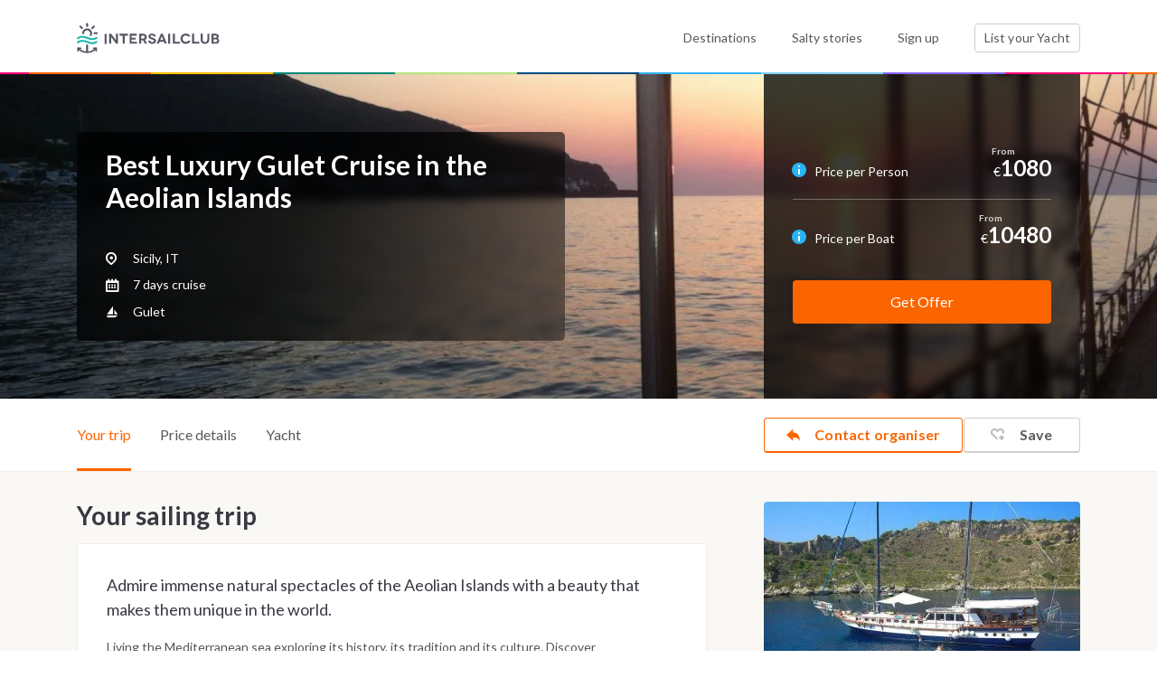

--- FILE ---
content_type: text/html; charset=UTF-8
request_url: https://intersailclub.com/yacht-cabin-charter/best-luxury-gulet-cruise-in-the-aeolian-islands,1193.html
body_size: 32008
content:
<!DOCTYPE html>
<html lang="en" >

<head>
    <link rel="preconnect" href="https://d34638zy4ixwnu.cloudfront.net">
    <link rel="preconnect" href="https://fonts.googleapis.com">
    <link rel="preconnect" href="https://fonts.gstatic.com" crossorigin>
    <link rel="preconnect" href="https://www.googletagmanager.com" crossorigin>
    <link rel="preconnect" href="https://consent.cookiefirst.com" crossorigin>

    

    <title>Best Luxury Gulet Cruise in the Aeolian Islands - IntersailClub</title>
    <meta http-equiv="Content-Type" content="text/html; charset=UTF-8" />
<meta name="robots" content="index, follow" />
<meta name="googlebot" content="noodp" />
<meta name="description" content="Admire immense natural spectacles of the Aeolian Islands with a beauty that makes them unique in the world." />
<meta name="twitter:card" content="summary_large_image" />
<meta name="twitter:site" content="@intersailclub" />
<meta name="twitter:title" content="Best Luxury Gulet Cruise in the Aeolian Islands" />
<meta name="twitter:description" content="Admire immense natural spectacles of the Aeolian Islands with a beauty that makes them unique in the world." />
<meta name="twitter:creator" content="@intersailclub" />
<meta property="og:title" content="Best Luxury Gulet Cruise in the Aeolian Islands" />
<meta property="og:type" content="article" />
<meta property="og:description" content="Admire immense natural spectacles of the Aeolian Islands with a beauty that makes them unique in the world." />
<meta property="og:site_name" content="IntersailClub" />
<meta property="fb:admins" content="1369221330,1171925299" />
<meta property="fb:app_id" content="678415918882574" />
<meta name="twitter:image:src" content="https://d34638zy4ixwnu.cloudfront.net/layouts/5/4/b/54b83e4877e9fe4fdb2905c141ab1203-d9b3e-fill-1200-0.jpg" />
<meta property="og:image" content="https://d34638zy4ixwnu.cloudfront.net/layouts/5/4/b/54b83e4877e9fe4fdb2905c141ab1203-d9b3e-fill-1200-0.jpg" />
    <meta name="viewport" content="width=device-width, initial-scale=1.0">
    <meta http-equiv="X-UA-Compatible" content="IE=edge,chrome=1">
    <meta name="google-site-verification" content="Yio-kNugZ4gnF3IjOboU4dXKyemk4lgRTAOPjj_A_Tc" />
    <meta name="google-site-verification" content="MTKmWWWmUo0b5UpPGeIeB4Y9mX_rIZqkIx79t-abliw" />
    <meta name="alexaVerifyID" content="xnZffTZyPUwtjeK6RTTQOp5A3YU" />

    <link
        href="https://fonts.googleapis.com/css2?family=Lato:ital,wght@0,300;0,400;0,700;0,900;1,400;1,700&display=swap"
        rel="stylesheet">
    <link rel="shortcut icon" href="/favicon.ico" />

    <link href="https://intersailclub.com/yacht-cabin-charter/best-luxury-gulet-cruise-in-the-aeolian-islands,1193.html" rel="canonical" />
<link href="//f.intersailclub.com/css/min/2829570c3564a3b7e6b8039b51a0f451.css" media="" rel="stylesheet" type="text/css" />

    <script>window.dataLayer = window.dataLayer || [];</script>
<script src='https://js.sentry-cdn.com/8553369a2c0b4c64888a9ca905f12d07.min.js' crossorigin="anonymous"></script>

<script>(function(w,d,s,l,i){w[l]=w[l]||[];w[l].push({'gtm.start':
        new Date().getTime(),event:'gtm.js'});var f=d.getElementsByTagName(s)[0],
    j=d.createElement(s),dl=l!='dataLayer'?'&l='+l:'';j.async=true;j.src=
    'https://www.googletagmanager.com/gtm.js?id='+i+dl;f.parentNode.insertBefore(j,f);
})(window,document,'script','dataLayer','GTM-5NNL3N');</script>


<script type="text/javascript">window["qfQueue"] = window["qfQueue"] || [];function qfReady(fn) { (typeof (qf) !== 'undefined') ? fn() : window["qfQueue"].push(fn) }let i18n = { };</script>
<script type="text/javascript" defer="defer" src="//f.intersailclub.com/js/min/56ecd3acdd94f00ae3523ff86b8d9d04.js"></script>

    <link rel="preload" href="//d34638zy4ixwnu.cloudfront.net/layouts/5/4/b/54b83e4877e9fe4fdb2905c141ab1203-23184-fill-414-385.jpg" as="image" media="(max-width:414px) and (max-resolution: 1.99x)"><link rel="preload" href="//d34638zy4ixwnu.cloudfront.net/layouts/5/4/b/54b83e4877e9fe4fdb2905c141ab1203-f9f48-fill-828-770.jpg" as="image" media="(max-width:414px) and (min-resolution: 2x)"><link rel="preload" href="//d34638zy4ixwnu.cloudfront.net/layouts/5/4/b/54b83e4877e9fe4fdb2905c141ab1203-29c1b-fill-920-433.jpg" as="image" media="(min-width: 414px) and (max-width: 920px ) and (max-resolution: 1.99x)"><link rel="preload" href="//d34638zy4ixwnu.cloudfront.net/layouts/5/4/b/54b83e4877e9fe4fdb2905c141ab1203-4e31e-fill-1840-866.jpg" as="image" media="(min-width: 414px) and (max-width: 920px ) and (min-resolution: 2x)"><link rel="preload" href="//d34638zy4ixwnu.cloudfront.net/layouts/5/4/b/54b83e4877e9fe4fdb2905c141ab1203-a6895-fill-1290-362.jpg" as="image" media="(min-width: 920px) and (max-width: 1290px ) and (max-resolution: 1.99x)"><link rel="preload" href="//d34638zy4ixwnu.cloudfront.net/layouts/5/4/b/54b83e4877e9fe4fdb2905c141ab1203-26ae3-fill-2580-724.jpg" as="image" media="(min-width: 920px) and (max-width: 1290px ) and (min-resolution: 2x)"><link rel="preload" href="//d34638zy4ixwnu.cloudfront.net/layouts/5/4/b/54b83e4877e9fe4fdb2905c141ab1203-8f16e-fill-1920-362.jpg" as="image" media="(min-width: 1290px) and (max-resolution: 1.99x)"><link rel="preload" href="//d34638zy4ixwnu.cloudfront.net/layouts/5/4/b/54b83e4877e9fe4fdb2905c141ab1203-42644-fill-3840-724.jpg" as="image" media="(min-width: 1290px) and (min-resolution: 2x)">

</head>

<body class="-nocookie">

    
<noscript><iframe src="https://www.googletagmanager.com/ns.html?id=GTM-5NNL3N"
                  height="0" width="0" style="display:none;visibility:hidden"></iframe></noscript>


    <script type="text/javascript">//<![CDATA[
    function mapLoadedTrigger() {qfReady(function () {$('body').trigger('mapLoaded');});}function iscInit() {var iscMap = document.createElement("script");iscMap.src = "https://maps.googleapis.com/maps/api/js?key=AIzaSyCY6lZKUc_6YAhd5ws57Jzqs0vToQg5DBk&v=3.exp&libraries=geometry&callback=mapLoadedTrigger";iscMap.type = "text/javascript";document.body.appendChild(iscMap);}if (window.addEventListener) {window.addEventListener("load", iscInit, false);} else if (window.attachEvent) {window.attachEvent("onload", iscInit);} else { window.onload = iscInit }
//]]></script>

<script type="text/javascript">//<![CDATA[
qfReady(function () {qf.user.cookieName = 'iscu';qf.user.googleClientId = '860043428295-620oltqqd13sla2vttr96p88moquvk2p.apps.googleusercontent.com';qf.user.loginRedirectCookieName = 'iscurd';qf.config.filesDomain = '//d34638zy4ixwnu.cloudfront.net';qf.common.facebookAppId = '534083400038462';qf.common.facebookChannelUrl = '//intersailclub.com/channel.php';qf.common.recaptcha_public_key = '6LdyyPQSAAAAAFyBJz5zulmav29rHGxO5qnW95Xo';qf.common.isNewDesign = '1';qf.commonNewDesign.staticDomain = '//f.intersailclub.com/new-design';qf.common.stripePublicKey = 'pk_live_51HmzjRDjRle6rVjJ2gVQED7CK0OenfUzJRjT6O3TI9j4dCqdvgrmxNWRL40ApZXmUH9bBHtttGPKryCO3vkvvwzk002SEOPo1s';});
//]]></script>




    <header class="main--header header">
        <div class="container">
            <div class="row">
                <div class="col-6 col-md-3">
                    <a href="/" class="headerLogo">
                        <img src="//f.intersailclub.com/new-design/i/logo.svg" width="158" height="34" alt="INTERSAILCLUB"
                            class="logo--component">
                    </a>
                </div>
                <div class="col-6 d-md-none _text-right">
                    <button class="burger--menu mainNavToggler"></button>
                </div>
                <div class="col-md-9 static--elem _margined">
                    <div class="nav--content">
                        <nav class="main--nav">
                            <ul class="list">
                                <li class="item">
                                    <a href="/sailing-destinations.html"
                                        class="nav--link ">Destinations</a>
                                </li>
                                <li class="item">
                                    <a href="/blog/" class="nav--link">Salty stories</a>
                                </li>
                                <li class="item loginArea">
                                    <a href="" class="nav--link loginTrigger">
                                                                                    Sign up
                                        
                                    </a>
                                </li>
                                <li class="item logged " style="display: none">
                                </li>
                                <li class="item">
                                    <a href="/list-your-yacht.html"
                                        class="btn--component -bordered">List your Yacht <span
                                            class="boatCounter d-md-none"></span></a>
                                </li>
                            </ul>
                        </nav>
                    </div>
                </div>
            </div>
        </div>
    </header>

    <main>
        	














<script type="application/ld+json">
    {"@context":"https:\/\/schema.org\/","@type":"Product","name":"Best Luxury Gulet Cruise in the Aeolian Islands","image":["https:\/\/d34638zy4ixwnu.cloudfront.net\/layouts\/5\/4\/b\/54b83e4877e9fe4fdb2905c141ab1203-23786-fill-1920-1080.jpg","https:\/\/d34638zy4ixwnu.cloudfront.net\/layouts\/5\/4\/b\/54b83e4877e9fe4fdb2905c141ab1203-2d4c6-fill-1440-1080.jpg","https:\/\/d34638zy4ixwnu.cloudfront.net\/layouts\/5\/4\/b\/54b83e4877e9fe4fdb2905c141ab1203-06568-fill-1080-1080.jpg","https:\/\/d34638zy4ixwnu.cloudfront.net\/Boats\/e\/e\/0\/ee0df016defcb9d607d5674990f4486d-252fb-fill-1920-1080.jpg","https:\/\/d34638zy4ixwnu.cloudfront.net\/Boats\/a\/8\/0\/a807e98db6f04c614bad555c162d407d-5cd98-fill-1920-1080.png","https:\/\/d34638zy4ixwnu.cloudfront.net\/Boats\/e\/e\/0\/ee0df016defcb9d607d5674990f4486d-d56f1-fill-1440-1080.jpg","https:\/\/d34638zy4ixwnu.cloudfront.net\/Boats\/a\/8\/0\/a807e98db6f04c614bad555c162d407d-f53a2-fill-1440-1080.png","https:\/\/d34638zy4ixwnu.cloudfront.net\/Boats\/e\/e\/0\/ee0df016defcb9d607d5674990f4486d-1f945-fill-1080-1080.jpg","https:\/\/d34638zy4ixwnu.cloudfront.net\/Boats\/a\/8\/0\/a807e98db6f04c614bad555c162d407d-1ef62-fill-1080-1080.png"],"description":"Sailing trip, cabin and yacht charter in Sicily, IT Admire immense natural spectacles of the Aeolian Islands with a beauty that makes them unique in the world.","brand":{"@type":"Brand","name":"IntersailClub"},"offers":{"@type":"Offer","price":1080,"priceCurrency":"EUR"}}
</script>

<div class="itinerary--hero _topmobilespace">
    <picture class="bg"><source srcset="//d34638zy4ixwnu.cloudfront.net/layouts/c/e/e/cee58076b847792113fc6a2625472533-706db-fill-414-385.jpg, //d34638zy4ixwnu.cloudfront.net/layouts/c/e/e/cee58076b847792113fc6a2625472533-7e3b0-fill-828-770.jpg 2x" media="(max-width: 414px)"><source srcset="//d34638zy4ixwnu.cloudfront.net/layouts/c/e/e/cee58076b847792113fc6a2625472533-af1c9-fill-920-433.jpg, //d34638zy4ixwnu.cloudfront.net/layouts/c/e/e/cee58076b847792113fc6a2625472533-c3dc6-fill-1840-866.jpg 2x" media="(min-width: 414px) and (max-width: 920px )"><source srcset="//d34638zy4ixwnu.cloudfront.net/layouts/c/e/e/cee58076b847792113fc6a2625472533-ed544-fill-1290-362.jpg, //d34638zy4ixwnu.cloudfront.net/layouts/c/e/e/cee58076b847792113fc6a2625472533-edebe-fill-2580-724.jpg 2x" media="(min-width: 920px) and (max-width: 1290px )"><source srcset="//d34638zy4ixwnu.cloudfront.net/layouts/c/e/e/cee58076b847792113fc6a2625472533-38168-fill-1920-362.jpg, //d34638zy4ixwnu.cloudfront.net/layouts/c/e/e/cee58076b847792113fc6a2625472533-16ca9-fill-3840-724.jpg 2x" media="(min-width: 1290px)"><img class="bg " src="[data-uri]" src="//d34638zy4ixwnu.cloudfront.net/layouts/c/e/e/cee58076b847792113fc6a2625472533-ed544-fill-1290-362.jpg" alt="Best Luxury Gulet Cruise in the Aeolian Islands - cover photo" srcset="//d34638zy4ixwnu.cloudfront.net/layouts/c/e/e/cee58076b847792113fc6a2625472533-edebe-fill-2580-724.jpg 2x"></picture><noscript><img class="bg" src="//d34638zy4ixwnu.cloudfront.net/layouts/c/e/e/cee58076b847792113fc6a2625472533-ed544-fill-1290-362.jpg" alt="Best Luxury Gulet Cruise in the Aeolian Islands - cover photo"></noscript>


    <div class="container">
        <div class="row">
            <div class="col-md-5 col-lg-7 col-xl-8">
                <div class="dark--box -bordered">
                    <h1 class="itinerary--hero--title">Best Luxury Gulet Cruise in the Aeolian Islands</h1>
                    <p class="itinerary--hero--description">
                        
                    </p>
                    <ul class="itinerary--hero--list">
                        <li class="item">
                            <span class="icon">
                                <span class="icon-pin"></span>
                            </span>
                            Sicily, IT
                        </li>

                                                    <li class="item">
                                <span class="icon">
                                    <span class="icon-calendar-2"></span>
                                </span>
                                7 days cruise
                            </li>
                        

                        <li class="item scrollTo" data-href="#yacht">
                            <span class="icon">
                                <span class="icon-sailboat"></span>
                            </span>
                            Gulet
                        </li>

                        
                    </ul>
                </div>
            </div>
            <div class="d-none d-md-block col-md-7 col-lg-5 col-xl-4">
                <div class="dark--box -flexbox">
                    <div class="fullwidth">
                                                 <div class="itinerary--hero--pricerow -bordered ">
                            <div class="row align-items-end priceMoreTrigger" data-target="shared">
                                <div class="col-sm-6">
                                    <span class="itinerary--box--price">
                                        <span class="itinerary--highlighted--info">
                                            <span class="icon-info"><span class="path1"></span><span class="path2"></span><span class="path3"></span>
                                            </span>
                                        </span>
                                        <span class="icon icon-info"></span>
                                        <span class="tooltipcontainer">
                                            <div class="price--tips -secondary">
    <ul class="text -preparsed">
        <li>Shared cruises may require a minimum number of guests.</li>
        <li>Price may vary depending on the cabin type, occupancy and cruise date.</li>
        <li>Reservations are subjected to acceptance after availability checks. In case, the selected cruise is not available we will contact you with similar offers.</li>
    </ul>
    <button type="button" class="priceMoreTrigger price--tips--more" data-target="shared">See price details</button>
</div>








                                        </span>
                                        Price per Person
                                    </span>
                                </div>
                                <div class="col-sm-6 _text-right d-flex align-items-baseline justify-content-end">
                                    

                                    <span> &euro; </span>
                                    <span class="itinerary--box--mainprice " data-label="From" > 1080</span>
                                </div>
                            </div>
                        </div>
                        
                                                <div class="itinerary--hero--pricerow">
                            <div class="row align-items-baseline priceMoreTrigger" data-target="boat">
                                <div class="col-sm-6">
                                    <span class="itinerary--box--price ">
                                        <span class="itinerary--highlighted--info">
                                            <span class="icon-info"><span class="path1"></span><span class="path2"></span><span class="path3"></span></span>
                                        </span>
                                        <span class="tooltipcontainer">
                                          <div class="price--tips -secondary">
    <ul class="text -preparsed">
        <li>Price may vary depending on the cruise date.</li>
        <li>Reservations are subjected to acceptance after availability checks. In case, the selected cruise is not available we will contact you with similar offers.</li>
    </ul>
    <button type="button" class="priceMoreTrigger price--tips--more" data-target="boat">See price details</button>
</div>








                                        </span>
                                        Price per Boat
                                    </span>
                                </div>
                                <div class="col-sm-6 _text-right d-flex align-items-baseline justify-content-end">
                                    
                                    <span class="value ">
                                        &euro;
                                     </span>
                                     <span class="itinerary--box--mainprice"  data-label="From">10480</span>
                                </div>
                            </div>
                        </div>

                        
                        <div class="itinerary--form--box">

                            

                                                            <div class="btncontainer">
                                    <button class="btn--component -secondary -booknow -fullwidth book checkItineraryAvailabilityTrigger">
                                        Get Offer
                                    </button>
                                </div>
                            
                        </div>
                    </div>
                </div>
            </div>
            <div class="d-md-none">
                <a href="#" class="btn--gallery -rightcorner mobileGalleryTrigger">
                    <span class="icon">
                       <span class="icon-gallery"></span>
                    </span>
                    Gallery
                </a>
                                    <div class="d-none">
                        <div class="bordered--img">
                            <a href="//d34638zy4ixwnu.cloudfront.net/Boats/a/3/b/a3b7a9bf66e1eeb55cc915dd14301887-88b15-fit-1920-1080.jpg" title="" data-fancybox-group="itineraryGallery" class="fancybox">
                                <img data-lazy="//d34638zy4ixwnu.cloudfront.net/Boats/a/3/b/a3b7a9bf66e1eeb55cc915dd14301887-3db4d-fill-350-212.jpg" alt="Best Luxury Gulet Cruise in the Aeolian Islands" class="img-fluid">
                            </a>
                        </div>
                    </div>
                                    <div class="d-none">
                        <div class="bordered--img">
                            <a href="//d34638zy4ixwnu.cloudfront.net/Boats/e/e/0/ee0df016defcb9d607d5674990f4486d-2aaac-fit-1920-1080.jpg" title="" data-fancybox-group="itineraryGallery" class="fancybox">
                                <img data-lazy="//d34638zy4ixwnu.cloudfront.net/Boats/e/e/0/ee0df016defcb9d607d5674990f4486d-7aa23-fill-350-212.jpg" alt="Best Luxury Gulet Cruise in the Aeolian Islands" class="img-fluid">
                            </a>
                        </div>
                    </div>
                                    <div class="d-none">
                        <div class="bordered--img">
                            <a href="//d34638zy4ixwnu.cloudfront.net/Boats/a/8/0/a807e98db6f04c614bad555c162d407d-e433e-fit-1920-1080.png" title="" data-fancybox-group="itineraryGallery" class="fancybox">
                                <img data-lazy="//d34638zy4ixwnu.cloudfront.net/Boats/a/8/0/a807e98db6f04c614bad555c162d407d-ecb77-fill-350-212.png" alt="Best Luxury Gulet Cruise in the Aeolian Islands" class="img-fluid">
                            </a>
                        </div>
                    </div>
                                    <div class="d-none">
                        <div class="bordered--img">
                            <a href="//d34638zy4ixwnu.cloudfront.net/Boats/6/9/a/69af488e0f17dcb9399453a82a715a45-eef7f-fit-1920-1080.jpg" title="" data-fancybox-group="itineraryGallery" class="fancybox">
                                <img data-lazy="//d34638zy4ixwnu.cloudfront.net/Boats/6/9/a/69af488e0f17dcb9399453a82a715a45-74054-fill-350-212.jpg" alt="Best Luxury Gulet Cruise in the Aeolian Islands" class="img-fluid">
                            </a>
                        </div>
                    </div>
                                    <div class="d-none">
                        <div class="bordered--img">
                            <a href="//d34638zy4ixwnu.cloudfront.net/Boats/a/b/8/ab8b21f906f6fca059f0fafda8fe538e-1e20b-fit-1920-1080.jpg" title="" data-fancybox-group="itineraryGallery" class="fancybox">
                                <img data-lazy="//d34638zy4ixwnu.cloudfront.net/Boats/a/b/8/ab8b21f906f6fca059f0fafda8fe538e-0d5c1-fill-350-212.jpg" alt="Best Luxury Gulet Cruise in the Aeolian Islands" class="img-fluid">
                            </a>
                        </div>
                    </div>
                                    <div class="d-none">
                        <div class="bordered--img">
                            <a href="//d34638zy4ixwnu.cloudfront.net/Boats/f/5/e/f5e70f4af79ea86f6747cb1cfe4f6ad4-8f42e-fit-1920-1080.jpg" title="" data-fancybox-group="itineraryGallery" class="fancybox">
                                <img data-lazy="//d34638zy4ixwnu.cloudfront.net/Boats/f/5/e/f5e70f4af79ea86f6747cb1cfe4f6ad4-4c06b-fill-350-212.jpg" alt="Best Luxury Gulet Cruise in the Aeolian Islands" class="img-fluid">
                            </a>
                        </div>
                    </div>
                                    <div class="d-none">
                        <div class="bordered--img">
                            <a href="//d34638zy4ixwnu.cloudfront.net/Boats/3/c/9/3c9a2602ad5ba18d066bd26690a8a959-73f79-fit-1920-1080.jpg" title="" data-fancybox-group="itineraryGallery" class="fancybox">
                                <img data-lazy="//d34638zy4ixwnu.cloudfront.net/Boats/3/c/9/3c9a2602ad5ba18d066bd26690a8a959-57c1b-fill-350-212.jpg" alt="Best Luxury Gulet Cruise in the Aeolian Islands" class="img-fluid">
                            </a>
                        </div>
                    </div>
                                    <div class="d-none">
                        <div class="bordered--img">
                            <a href="//d34638zy4ixwnu.cloudfront.net/Boats/d/8/6/d86a799db51e6235c03b7bff340c8f3d-bc77a-fit-1920-1080.jpg" title="" data-fancybox-group="itineraryGallery" class="fancybox">
                                <img data-lazy="//d34638zy4ixwnu.cloudfront.net/Boats/d/8/6/d86a799db51e6235c03b7bff340c8f3d-8ce57-fill-350-212.jpg" alt="Best Luxury Gulet Cruise in the Aeolian Islands" class="img-fluid">
                            </a>
                        </div>
                    </div>
                                    <div class="d-none">
                        <div class="bordered--img">
                            <a href="//d34638zy4ixwnu.cloudfront.net/Boats/3/7/5/375e87ddc52e7c3f13ef6d9b8195801a-0cb71-fit-1920-1080.jpg" title="" data-fancybox-group="itineraryGallery" class="fancybox">
                                <img data-lazy="//d34638zy4ixwnu.cloudfront.net/Boats/3/7/5/375e87ddc52e7c3f13ef6d9b8195801a-83b10-fill-350-212.jpg" alt="Best Luxury Gulet Cruise in the Aeolian Islands" class="img-fluid">
                            </a>
                        </div>
                    </div>
                                    <div class="d-none">
                        <div class="bordered--img">
                            <a href="//d34638zy4ixwnu.cloudfront.net/Itineraries/0/7/2/0728c3284274860d04b6b484458f9e0e-a4247-fit-1920-1080.jpg" title="" data-fancybox-group="itineraryGallery" class="fancybox">
                                <img data-lazy="//d34638zy4ixwnu.cloudfront.net/Itineraries/0/7/2/0728c3284274860d04b6b484458f9e0e-0cbb4-fill-350-212.jpg" alt="Best Luxury Gulet Cruise in the Aeolian Islands" class="img-fluid">
                            </a>
                        </div>
                    </div>
                                    <div class="d-none">
                        <div class="bordered--img">
                            <a href="//d34638zy4ixwnu.cloudfront.net/Itineraries/5/9/6/59663fbb937dfa13c2fd92d5c254f350-c984b-fit-1920-1080.jpg" title="" data-fancybox-group="itineraryGallery" class="fancybox">
                                <img data-lazy="//d34638zy4ixwnu.cloudfront.net/Itineraries/5/9/6/59663fbb937dfa13c2fd92d5c254f350-89718-fill-350-212.jpg" alt="Best Luxury Gulet Cruise in the Aeolian Islands" class="img-fluid">
                            </a>
                        </div>
                    </div>
                                    <div class="d-none">
                        <div class="bordered--img">
                            <a href="//d34638zy4ixwnu.cloudfront.net/Itineraries/1/7/6/176581a86521d1c61b71115e1e0e0486-32a6c-fit-1920-1080.jpg" title="" data-fancybox-group="itineraryGallery" class="fancybox">
                                <img data-lazy="//d34638zy4ixwnu.cloudfront.net/Itineraries/1/7/6/176581a86521d1c61b71115e1e0e0486-eaf93-fill-350-212.jpg" alt="Best Luxury Gulet Cruise in the Aeolian Islands" class="img-fluid">
                            </a>
                        </div>
                    </div>
                                    <div class="d-none">
                        <div class="bordered--img">
                            <a href="//d34638zy4ixwnu.cloudfront.net/Itineraries/1/2/5/125effde20964210019011dde9be8e5f-f9188-fit-1920-1080.jpg" title="" data-fancybox-group="itineraryGallery" class="fancybox">
                                <img data-lazy="//d34638zy4ixwnu.cloudfront.net/Itineraries/1/2/5/125effde20964210019011dde9be8e5f-94494-fill-350-212.jpg" alt="Best Luxury Gulet Cruise in the Aeolian Islands" class="img-fluid">
                            </a>
                        </div>
                    </div>
                                    <div class="d-none">
                        <div class="bordered--img">
                            <a href="//d34638zy4ixwnu.cloudfront.net/Itineraries/9/b/a/9bac10dd7d7d5cc8631e061ba3961c3e-796d4-fit-1920-1080.jpg" title="" data-fancybox-group="itineraryGallery" class="fancybox">
                                <img data-lazy="//d34638zy4ixwnu.cloudfront.net/Itineraries/9/b/a/9bac10dd7d7d5cc8631e061ba3961c3e-371b8-fill-350-212.jpg" alt="Best Luxury Gulet Cruise in the Aeolian Islands" class="img-fluid">
                            </a>
                        </div>
                    </div>
                                    <div class="d-none">
                        <div class="bordered--img">
                            <a href="//d34638zy4ixwnu.cloudfront.net/Itineraries/f/6/e/f6ed96320633752b8fec262b3805f501-6bd5d-fit-1920-1080.jpg" title="" data-fancybox-group="itineraryGallery" class="fancybox">
                                <img data-lazy="//d34638zy4ixwnu.cloudfront.net/Itineraries/f/6/e/f6ed96320633752b8fec262b3805f501-59fa9-fill-350-212.jpg" alt="Best Luxury Gulet Cruise in the Aeolian Islands" class="img-fluid">
                            </a>
                        </div>
                    </div>
                                    <div class="d-none">
                        <div class="bordered--img">
                            <a href="//d34638zy4ixwnu.cloudfront.net/Itineraries/a/c/5/ac5ab128f353acc473e2937f0d6bf229-1ce95-fit-1920-1080.jpg" title="" data-fancybox-group="itineraryGallery" class="fancybox">
                                <img data-lazy="//d34638zy4ixwnu.cloudfront.net/Itineraries/a/c/5/ac5ab128f353acc473e2937f0d6bf229-17715-fill-350-212.jpg" alt="Best Luxury Gulet Cruise in the Aeolian Islands" class="img-fluid">
                            </a>
                        </div>
                    </div>
                                    <div class="d-none">
                        <div class="bordered--img">
                            <a href="//d34638zy4ixwnu.cloudfront.net/Itineraries/f/a/7/fa7bdfe8951e243a8a752bd3e3fcece1-59e1c-fit-1920-1080.jpg" title="" data-fancybox-group="itineraryGallery" class="fancybox">
                                <img data-lazy="//d34638zy4ixwnu.cloudfront.net/Itineraries/f/a/7/fa7bdfe8951e243a8a752bd3e3fcece1-10acd-fill-350-212.jpg" alt="Best Luxury Gulet Cruise in the Aeolian Islands" class="img-fluid">
                            </a>
                        </div>
                    </div>
                                    <div class="d-none">
                        <div class="bordered--img">
                            <a href="//d34638zy4ixwnu.cloudfront.net/Itineraries/a/f/0/af0aa327b92745fde755befb7ca8e373-54f54-fit-1920-1080.jpg" title="" data-fancybox-group="itineraryGallery" class="fancybox">
                                <img data-lazy="//d34638zy4ixwnu.cloudfront.net/Itineraries/a/f/0/af0aa327b92745fde755befb7ca8e373-1843f-fill-350-212.jpg" alt="Best Luxury Gulet Cruise in the Aeolian Islands" class="img-fluid">
                            </a>
                        </div>
                    </div>
                                    <div class="d-none">
                        <div class="bordered--img">
                            <a href="//d34638zy4ixwnu.cloudfront.net/Itineraries/5/3/2/5327e478ce6a0f0446e3c4764993ab18-524e8-fit-1920-1080.jpg" title="" data-fancybox-group="itineraryGallery" class="fancybox">
                                <img data-lazy="//d34638zy4ixwnu.cloudfront.net/Itineraries/5/3/2/5327e478ce6a0f0446e3c4764993ab18-27f80-fill-350-212.jpg" alt="Best Luxury Gulet Cruise in the Aeolian Islands" class="img-fluid">
                            </a>
                        </div>
                    </div>
                                    <div class="d-none">
                        <div class="bordered--img">
                            <a href="//d34638zy4ixwnu.cloudfront.net/Itineraries/f/9/5/f95760507a66f67e7e25046e9f4457e5-39943-fit-1920-1080.jpg" title="" data-fancybox-group="itineraryGallery" class="fancybox">
                                <img data-lazy="//d34638zy4ixwnu.cloudfront.net/Itineraries/f/9/5/f95760507a66f67e7e25046e9f4457e5-2d8e4-fill-350-212.jpg" alt="Best Luxury Gulet Cruise in the Aeolian Islands" class="img-fluid">
                            </a>
                        </div>
                    </div>
                                    <div class="d-none">
                        <div class="bordered--img">
                            <a href="//d34638zy4ixwnu.cloudfront.net/Itineraries/3/b/f/3bf2d71c365becdda4d8002b018e428e-0aa8a-fit-1920-1080.jpg" title="" data-fancybox-group="itineraryGallery" class="fancybox">
                                <img data-lazy="//d34638zy4ixwnu.cloudfront.net/Itineraries/3/b/f/3bf2d71c365becdda4d8002b018e428e-b2353-fill-350-212.jpg" alt="Best Luxury Gulet Cruise in the Aeolian Islands" class="img-fluid">
                            </a>
                        </div>
                    </div>
                                    <div class="d-none">
                        <div class="bordered--img">
                            <a href="//d34638zy4ixwnu.cloudfront.net/Itineraries/d/3/c/d3c919dd700cd4f27e145e24ee1b4d80-f23eb-fit-1920-1080.jpg" title="" data-fancybox-group="itineraryGallery" class="fancybox">
                                <img data-lazy="//d34638zy4ixwnu.cloudfront.net/Itineraries/d/3/c/d3c919dd700cd4f27e145e24ee1b4d80-9980c-fill-350-212.jpg" alt="Best Luxury Gulet Cruise in the Aeolian Islands" class="img-fluid">
                            </a>
                        </div>
                    </div>
                                    <div class="d-none">
                        <div class="bordered--img">
                            <a href="//d34638zy4ixwnu.cloudfront.net/Itineraries/9/0/9/9094d5659fa93155d70afc46395c667e-747a6-fit-1920-1080.jpg" title="" data-fancybox-group="itineraryGallery" class="fancybox">
                                <img data-lazy="//d34638zy4ixwnu.cloudfront.net/Itineraries/9/0/9/9094d5659fa93155d70afc46395c667e-6d2b0-fill-350-212.jpg" alt="Best Luxury Gulet Cruise in the Aeolian Islands" class="img-fluid">
                            </a>
                        </div>
                    </div>
                                    <div class="d-none">
                        <div class="bordered--img">
                            <a href="//d34638zy4ixwnu.cloudfront.net/Itineraries/f/6/e/f6ed96320633752b8fec262b3805f501-6bd5d-fit-1920-1080.jpg" title="" data-fancybox-group="itineraryGallery" class="fancybox">
                                <img data-lazy="//d34638zy4ixwnu.cloudfront.net/Itineraries/f/6/e/f6ed96320633752b8fec262b3805f501-59fa9-fill-350-212.jpg" alt="Best Luxury Gulet Cruise in the Aeolian Islands" class="img-fluid">
                            </a>
                        </div>
                    </div>
                                    <div class="d-none">
                        <div class="bordered--img">
                            <a href="//d34638zy4ixwnu.cloudfront.net/Itineraries/5/4/f/54fdd22807fbe1d5787fc50a5ddb84db-80433-fit-1920-1080.jpg" title="" data-fancybox-group="itineraryGallery" class="fancybox">
                                <img data-lazy="//d34638zy4ixwnu.cloudfront.net/Itineraries/5/4/f/54fdd22807fbe1d5787fc50a5ddb84db-288e5-fill-350-212.jpg" alt="Best Luxury Gulet Cruise in the Aeolian Islands" class="img-fluid">
                            </a>
                        </div>
                    </div>
                                    <div class="d-none">
                        <div class="bordered--img">
                            <a href="//d34638zy4ixwnu.cloudfront.net/Itineraries/e/5/5/e55e3c8818c32e5d76160b04457a9478-1166b-fit-1920-1080.jpg" title="" data-fancybox-group="itineraryGallery" class="fancybox">
                                <img data-lazy="//d34638zy4ixwnu.cloudfront.net/Itineraries/e/5/5/e55e3c8818c32e5d76160b04457a9478-44a84-fill-350-212.jpg" alt="Best Luxury Gulet Cruise in the Aeolian Islands" class="img-fluid">
                            </a>
                        </div>
                    </div>
                                    <div class="d-none">
                        <div class="bordered--img">
                            <a href="//d34638zy4ixwnu.cloudfront.net/Itineraries/b/a/6/ba6c8215c895928160a13b1a0cdc83fa-f1f32-fit-1920-1080.jpg" title="" data-fancybox-group="itineraryGallery" class="fancybox">
                                <img data-lazy="//d34638zy4ixwnu.cloudfront.net/Itineraries/b/a/6/ba6c8215c895928160a13b1a0cdc83fa-9d9e2-fill-350-212.jpg" alt="Best Luxury Gulet Cruise in the Aeolian Islands" class="img-fluid">
                            </a>
                        </div>
                    </div>
                                    <div class="d-none">
                        <div class="bordered--img">
                            <a href="//d34638zy4ixwnu.cloudfront.net/Itineraries/a/7/f/a7fe7a5da8155daca5081aff5445406f-83e27-fit-1920-1080.jpg" title="" data-fancybox-group="itineraryGallery" class="fancybox">
                                <img data-lazy="//d34638zy4ixwnu.cloudfront.net/Itineraries/a/7/f/a7fe7a5da8155daca5081aff5445406f-9d4e4-fill-350-212.jpg" alt="Best Luxury Gulet Cruise in the Aeolian Islands" class="img-fluid">
                            </a>
                        </div>
                    </div>
                                    <div class="d-none">
                        <div class="bordered--img">
                            <a href="//d34638zy4ixwnu.cloudfront.net/Itineraries/c/d/4/cd4195c3b17140d2c7ee5cd857e14db7-b7310-fit-1920-1080.jpg" title="" data-fancybox-group="itineraryGallery" class="fancybox">
                                <img data-lazy="//d34638zy4ixwnu.cloudfront.net/Itineraries/c/d/4/cd4195c3b17140d2c7ee5cd857e14db7-bcd13-fill-350-212.jpg" alt="Best Luxury Gulet Cruise in the Aeolian Islands" class="img-fluid">
                            </a>
                        </div>
                    </div>
                                    <div class="d-none">
                        <div class="bordered--img">
                            <a href="//d34638zy4ixwnu.cloudfront.net/Itineraries/c/e/e/cee58076b847792113fc6a2625472533-daae0-fit-1920-1080.jpg" title="" data-fancybox-group="itineraryGallery" class="fancybox">
                                <img data-lazy="//d34638zy4ixwnu.cloudfront.net/Itineraries/c/e/e/cee58076b847792113fc6a2625472533-62324-fill-350-212.jpg" alt="Best Luxury Gulet Cruise in the Aeolian Islands" class="img-fluid">
                            </a>
                        </div>
                    </div>
                                    <div class="d-none">
                        <div class="bordered--img">
                            <a href="//d34638zy4ixwnu.cloudfront.net/Itineraries/6/7/e/67eda4296fa7c4353d307058335ffd6d-bc5ea-fit-1920-1080.jpg" title="" data-fancybox-group="itineraryGallery" class="fancybox">
                                <img data-lazy="//d34638zy4ixwnu.cloudfront.net/Itineraries/6/7/e/67eda4296fa7c4353d307058335ffd6d-fa248-fill-350-212.jpg" alt="Best Luxury Gulet Cruise in the Aeolian Islands" class="img-fluid">
                            </a>
                        </div>
                    </div>
                                    <div class="d-none">
                        <div class="bordered--img">
                            <a href="//d34638zy4ixwnu.cloudfront.net/Itineraries/6/4/e/64e00e88b3850021a9a8205393e9ee61-18edc-fit-1920-1080.jpg" title="" data-fancybox-group="itineraryGallery" class="fancybox">
                                <img data-lazy="//d34638zy4ixwnu.cloudfront.net/Itineraries/6/4/e/64e00e88b3850021a9a8205393e9ee61-3becd-fill-350-212.jpg" alt="Best Luxury Gulet Cruise in the Aeolian Islands" class="img-fluid">
                            </a>
                        </div>
                    </div>
                                    <div class="d-none">
                        <div class="bordered--img">
                            <a href="//d34638zy4ixwnu.cloudfront.net/Itineraries/7/3/f/73f09d4b4d59dc0cf57050f0619b11a0-e9cd0-fit-1920-1080.jpg" title="" data-fancybox-group="itineraryGallery" class="fancybox">
                                <img data-lazy="//d34638zy4ixwnu.cloudfront.net/Itineraries/7/3/f/73f09d4b4d59dc0cf57050f0619b11a0-b2485-fill-350-212.jpg" alt="Best Luxury Gulet Cruise in the Aeolian Islands" class="img-fluid">
                            </a>
                        </div>
                    </div>
                                    <div class="d-none">
                        <div class="bordered--img">
                            <a href="//d34638zy4ixwnu.cloudfront.net/Itineraries/1/a/1/1a1eebd202c7120677eb7d207cc063de-6df41-fit-1920-1080.jpg" title="" data-fancybox-group="itineraryGallery" class="fancybox">
                                <img data-lazy="//d34638zy4ixwnu.cloudfront.net/Itineraries/1/a/1/1a1eebd202c7120677eb7d207cc063de-d7171-fill-350-212.jpg" alt="Best Luxury Gulet Cruise in the Aeolian Islands" class="img-fluid">
                            </a>
                        </div>
                    </div>
                                    <div class="d-none">
                        <div class="bordered--img">
                            <a href="//d34638zy4ixwnu.cloudfront.net/Itineraries/5/4/b/54b83e4877e9fe4fdb2905c141ab1203-2f36f-fit-1920-1080.jpg" title="" data-fancybox-group="itineraryGallery" class="fancybox">
                                <img data-lazy="//d34638zy4ixwnu.cloudfront.net/Itineraries/5/4/b/54b83e4877e9fe4fdb2905c141ab1203-d2f49-fill-350-212.jpg" alt="Best Luxury Gulet Cruise in the Aeolian Islands" class="img-fluid">
                            </a>
                        </div>
                    </div>
                                    <div class="d-none">
                        <div class="bordered--img">
                            <a href="//d34638zy4ixwnu.cloudfront.net/Itineraries/4/4/1/4410dd7392dc68731cfbb567ec2d2c2e-1b9ae-fit-1920-1080.jpg" title="" data-fancybox-group="itineraryGallery" class="fancybox">
                                <img data-lazy="//d34638zy4ixwnu.cloudfront.net/Itineraries/4/4/1/4410dd7392dc68731cfbb567ec2d2c2e-2edf4-fill-350-212.jpg" alt="Best Luxury Gulet Cruise in the Aeolian Islands" class="img-fluid">
                            </a>
                        </div>
                    </div>
                                    <div class="d-none">
                        <div class="bordered--img">
                            <a href="//d34638zy4ixwnu.cloudfront.net/Itineraries/1/e/d/1ed9155b06bddf6b4e3a705a3f4515e5-87e5b-fit-1920-1080.jpg" title="" data-fancybox-group="itineraryGallery" class="fancybox">
                                <img data-lazy="//d34638zy4ixwnu.cloudfront.net/Itineraries/1/e/d/1ed9155b06bddf6b4e3a705a3f4515e5-dd44a-fill-350-212.jpg" alt="Best Luxury Gulet Cruise in the Aeolian Islands" class="img-fluid">
                            </a>
                        </div>
                    </div>
                                    <div class="d-none">
                        <div class="bordered--img">
                            <a href="//d34638zy4ixwnu.cloudfront.net/Itineraries/a/b/1/ab1b92d15e75deb2211878853dfe9b1f-c88ae-fit-1920-1080.jpg" title="" data-fancybox-group="itineraryGallery" class="fancybox">
                                <img data-lazy="//d34638zy4ixwnu.cloudfront.net/Itineraries/a/b/1/ab1b92d15e75deb2211878853dfe9b1f-8e198-fill-350-212.jpg" alt="Best Luxury Gulet Cruise in the Aeolian Islands" class="img-fluid">
                            </a>
                        </div>
                    </div>
                                    <div class="d-none">
                        <div class="bordered--img">
                            <a href="//d34638zy4ixwnu.cloudfront.net/Itineraries/4/1/5/4159573e523071350f0d277ac6bc1d5b-c39f3-fit-1920-1080.jpg" title="" data-fancybox-group="itineraryGallery" class="fancybox">
                                <img data-lazy="//d34638zy4ixwnu.cloudfront.net/Itineraries/4/1/5/4159573e523071350f0d277ac6bc1d5b-2ec32-fill-350-212.jpg" alt="Best Luxury Gulet Cruise in the Aeolian Islands" class="img-fluid">
                            </a>
                        </div>
                    </div>
                                    <div class="d-none">
                        <div class="bordered--img">
                            <a href="//d34638zy4ixwnu.cloudfront.net/Itineraries/a/d/a/adab685482a03c6d59577d01f3efdab7-43725-fit-1920-1080.jpg" title="" data-fancybox-group="itineraryGallery" class="fancybox">
                                <img data-lazy="//d34638zy4ixwnu.cloudfront.net/Itineraries/a/d/a/adab685482a03c6d59577d01f3efdab7-3c7a5-fill-350-212.jpg" alt="Best Luxury Gulet Cruise in the Aeolian Islands" class="img-fluid">
                            </a>
                        </div>
                    </div>
                                    <div class="d-none">
                        <div class="bordered--img">
                            <a href="//d34638zy4ixwnu.cloudfront.net/Itineraries/c/c/e/cce336cf7b1be283d65fb4bef88c8a90-f3267-fit-1920-1080.jpg" title="" data-fancybox-group="itineraryGallery" class="fancybox">
                                <img data-lazy="//d34638zy4ixwnu.cloudfront.net/Itineraries/c/c/e/cce336cf7b1be283d65fb4bef88c8a90-4083c-fill-350-212.jpg" alt="Best Luxury Gulet Cruise in the Aeolian Islands" class="img-fluid">
                            </a>
                        </div>
                    </div>
                                    <div class="d-none">
                        <div class="bordered--img">
                            <a href="//d34638zy4ixwnu.cloudfront.net/Itineraries/2/f/3/2f3a556d20f8878eeec4a467847eb679-8554f-fit-1920-1080.jpg" title="" data-fancybox-group="itineraryGallery" class="fancybox">
                                <img data-lazy="//d34638zy4ixwnu.cloudfront.net/Itineraries/2/f/3/2f3a556d20f8878eeec4a467847eb679-e1f14-fill-350-212.jpg" alt="Best Luxury Gulet Cruise in the Aeolian Islands" class="img-fluid">
                            </a>
                        </div>
                    </div>
                                    <div class="d-none">
                        <div class="bordered--img">
                            <a href="//d34638zy4ixwnu.cloudfront.net/Itineraries/8/3/1/8319316a8b0859cfced0b6dbefafa376-5fc74-fit-1920-1080.jpg" title="" data-fancybox-group="itineraryGallery" class="fancybox">
                                <img data-lazy="//d34638zy4ixwnu.cloudfront.net/Itineraries/8/3/1/8319316a8b0859cfced0b6dbefafa376-58bd2-fill-350-212.jpg" alt="Best Luxury Gulet Cruise in the Aeolian Islands" class="img-fluid">
                            </a>
                        </div>
                    </div>
                                    <div class="d-none">
                        <div class="bordered--img">
                            <a href="//d34638zy4ixwnu.cloudfront.net/Itineraries/2/f/d/2fdc574bc1d569855558ebd358c36a30-96b7a-fit-1920-1080.jpg" title="" data-fancybox-group="itineraryGallery" class="fancybox">
                                <img data-lazy="//d34638zy4ixwnu.cloudfront.net/Itineraries/2/f/d/2fdc574bc1d569855558ebd358c36a30-784c5-fill-350-212.jpg" alt="Best Luxury Gulet Cruise in the Aeolian Islands" class="img-fluid">
                            </a>
                        </div>
                    </div>
                                    <div class="d-none">
                        <div class="bordered--img">
                            <a href="//d34638zy4ixwnu.cloudfront.net/Itineraries/a/1/4/a14691eed1afcde211244d9c2a8d401b-07378-fit-1920-1080.jpg" title="" data-fancybox-group="itineraryGallery" class="fancybox">
                                <img data-lazy="//d34638zy4ixwnu.cloudfront.net/Itineraries/a/1/4/a14691eed1afcde211244d9c2a8d401b-cd3d7-fill-350-212.jpg" alt="Best Luxury Gulet Cruise in the Aeolian Islands" class="img-fluid">
                            </a>
                        </div>
                    </div>
                                    <div class="d-none">
                        <div class="bordered--img">
                            <a href="//d34638zy4ixwnu.cloudfront.net/Itineraries/9/e/0/9e08343f01288d3749ebd8a18248092a-a437e-fit-1920-1080.jpg" title="" data-fancybox-group="itineraryGallery" class="fancybox">
                                <img data-lazy="//d34638zy4ixwnu.cloudfront.net/Itineraries/9/e/0/9e08343f01288d3749ebd8a18248092a-2a087-fill-350-212.jpg" alt="Best Luxury Gulet Cruise in the Aeolian Islands" class="img-fluid">
                            </a>
                        </div>
                    </div>
                                    <div class="d-none">
                        <div class="bordered--img">
                            <a href="//d34638zy4ixwnu.cloudfront.net/Itineraries/3/f/8/3f8303dc750faeeaad48b47e7838333e-36b4a-fit-1920-1080.jpg" title="" data-fancybox-group="itineraryGallery" class="fancybox">
                                <img data-lazy="//d34638zy4ixwnu.cloudfront.net/Itineraries/3/f/8/3f8303dc750faeeaad48b47e7838333e-92f75-fill-350-212.jpg" alt="Best Luxury Gulet Cruise in the Aeolian Islands" class="img-fluid">
                            </a>
                        </div>
                    </div>
                                    <div class="d-none">
                        <div class="bordered--img">
                            <a href="//d34638zy4ixwnu.cloudfront.net/Itineraries/a/b/d/abd01d7524ce4339db6462c825f94af3-645dd-fit-1920-1080.jpg" title="" data-fancybox-group="itineraryGallery" class="fancybox">
                                <img data-lazy="//d34638zy4ixwnu.cloudfront.net/Itineraries/a/b/d/abd01d7524ce4339db6462c825f94af3-e0b5f-fill-350-212.jpg" alt="Best Luxury Gulet Cruise in the Aeolian Islands" class="img-fluid">
                            </a>
                        </div>
                    </div>
                
            </div>
        </div>
    </div>
</div>
<div class="mobile--booknow--box">
    <div class="container">
        <div class="row">
            <div class="col-6">
                <div class="mobile--booknow--wrapper priceMoreTrigger" data-target="both">
                    <div class="from">From</div>
                    <div class="mobile--booknow--price">
                        <span class="currency">&euro;</span>
                        <span class="price"> 1080</span>
                        <span class="text">per Person</span>
                    </div>
                                            <div class="mobile--booknow--price -secondary">or <span class="bigger">&euro; 10480</span> entire boat</div>
                    
                </div>
            </div>
            <div class="col-6">
                <div class="itinerary--form--box">
                                    <div class="btncontainer">
                        <button class="btn--component -secondary -booknow -fullwidth book checkItineraryAvailabilityTrigger">
                            Get Offer
                        </button>
                    </div>
                
                </div>
            </div>
        </div>
    </div>
</div>

<div class="sectionNavPanelWrapper">
    <div class="section--nav--panel sectionNavPanel">
        <div class="container">
                            <div class="d-md-none">
                    <div class="mobileSidebarThumbsCarousel carousel--thumbs">
                                                    <div>
                                <a href="//d34638zy4ixwnu.cloudfront.net/Boats/a/3/b/a3b7a9bf66e1eeb55cc915dd14301887-a3221-fill-767-430.jpg" class="bordered--img -pointer _margined-md galleryImgTrigger">
                                    <picture>
                                        <source data-srcset="//d34638zy4ixwnu.cloudfront.net/Boats/a/3/b/a3b7a9bf66e1eeb55cc915dd14301887-de7d3-fill-61-61.jpg 1x, //d34638zy4ixwnu.cloudfront.net/Boats/a/3/b/a3b7a9bf66e1eeb55cc915dd14301887-cb33a-fill-122-122.jpg 2x">
                                        <img src="[data-uri]"
                                             data-src="//d34638zy4ixwnu.cloudfront.net/Boats/a/3/b/a3b7a9bf66e1eeb55cc915dd14301887-de7d3-fill-61-61.jpg"
                                             data-srcset="//d34638zy4ixwnu.cloudfront.net/Boats/a/3/b/a3b7a9bf66e1eeb55cc915dd14301887-cb33a-fill-122-122.jpg 2x"
                                             alt="Best Luxury Gulet Cruise in the Aeolian Islands"
                                             width="61" height="61" class="img-fluid lazy">
                                    </picture>
                                </a>
                            </div>
                                                    <div>
                                <a href="//d34638zy4ixwnu.cloudfront.net/Boats/e/e/0/ee0df016defcb9d607d5674990f4486d-0ed5f-fill-767-430.jpg" class="bordered--img -pointer _margined-md galleryImgTrigger">
                                    <picture>
                                        <source data-srcset="//d34638zy4ixwnu.cloudfront.net/Boats/e/e/0/ee0df016defcb9d607d5674990f4486d-1b52c-fill-61-61.jpg 1x, //d34638zy4ixwnu.cloudfront.net/Boats/e/e/0/ee0df016defcb9d607d5674990f4486d-39352-fill-122-122.jpg 2x">
                                        <img src="[data-uri]"
                                             data-src="//d34638zy4ixwnu.cloudfront.net/Boats/e/e/0/ee0df016defcb9d607d5674990f4486d-1b52c-fill-61-61.jpg"
                                             data-srcset="//d34638zy4ixwnu.cloudfront.net/Boats/e/e/0/ee0df016defcb9d607d5674990f4486d-39352-fill-122-122.jpg 2x"
                                             alt="Best Luxury Gulet Cruise in the Aeolian Islands"
                                             width="61" height="61" class="img-fluid lazy">
                                    </picture>
                                </a>
                            </div>
                                                    <div>
                                <a href="//d34638zy4ixwnu.cloudfront.net/Boats/a/8/0/a807e98db6f04c614bad555c162d407d-c600e-fill-767-430.png" class="bordered--img -pointer _margined-md galleryImgTrigger">
                                    <picture>
                                        <source data-srcset="//d34638zy4ixwnu.cloudfront.net/Boats/a/8/0/a807e98db6f04c614bad555c162d407d-95319-fill-61-61.png 1x, //d34638zy4ixwnu.cloudfront.net/Boats/a/8/0/a807e98db6f04c614bad555c162d407d-0ed44-fill-122-122.png 2x">
                                        <img src="[data-uri]"
                                             data-src="//d34638zy4ixwnu.cloudfront.net/Boats/a/8/0/a807e98db6f04c614bad555c162d407d-95319-fill-61-61.png"
                                             data-srcset="//d34638zy4ixwnu.cloudfront.net/Boats/a/8/0/a807e98db6f04c614bad555c162d407d-0ed44-fill-122-122.png 2x"
                                             alt="Best Luxury Gulet Cruise in the Aeolian Islands"
                                             width="61" height="61" class="img-fluid lazy">
                                    </picture>
                                </a>
                            </div>
                                                    <div>
                                <a href="//d34638zy4ixwnu.cloudfront.net/Boats/6/9/a/69af488e0f17dcb9399453a82a715a45-2162c-fill-767-430.jpg" class="bordered--img -pointer _margined-md galleryImgTrigger">
                                    <picture>
                                        <source data-srcset="//d34638zy4ixwnu.cloudfront.net/Boats/6/9/a/69af488e0f17dcb9399453a82a715a45-e1b64-fill-61-61.jpg 1x, //d34638zy4ixwnu.cloudfront.net/Boats/6/9/a/69af488e0f17dcb9399453a82a715a45-f890a-fill-122-122.jpg 2x">
                                        <img src="[data-uri]"
                                             data-src="//d34638zy4ixwnu.cloudfront.net/Boats/6/9/a/69af488e0f17dcb9399453a82a715a45-e1b64-fill-61-61.jpg"
                                             data-srcset="//d34638zy4ixwnu.cloudfront.net/Boats/6/9/a/69af488e0f17dcb9399453a82a715a45-f890a-fill-122-122.jpg 2x"
                                             alt="Best Luxury Gulet Cruise in the Aeolian Islands"
                                             width="61" height="61" class="img-fluid lazy">
                                    </picture>
                                </a>
                            </div>
                                                    <div>
                                <a href="//d34638zy4ixwnu.cloudfront.net/Boats/a/b/8/ab8b21f906f6fca059f0fafda8fe538e-1f32d-fill-767-430.jpg" class="bordered--img -pointer _margined-md galleryImgTrigger">
                                    <picture>
                                        <source data-srcset="//d34638zy4ixwnu.cloudfront.net/Boats/a/b/8/ab8b21f906f6fca059f0fafda8fe538e-18fa6-fill-61-61.jpg 1x, //d34638zy4ixwnu.cloudfront.net/Boats/a/b/8/ab8b21f906f6fca059f0fafda8fe538e-1e35c-fill-122-122.jpg 2x">
                                        <img src="[data-uri]"
                                             data-src="//d34638zy4ixwnu.cloudfront.net/Boats/a/b/8/ab8b21f906f6fca059f0fafda8fe538e-18fa6-fill-61-61.jpg"
                                             data-srcset="//d34638zy4ixwnu.cloudfront.net/Boats/a/b/8/ab8b21f906f6fca059f0fafda8fe538e-1e35c-fill-122-122.jpg 2x"
                                             alt="Best Luxury Gulet Cruise in the Aeolian Islands"
                                             width="61" height="61" class="img-fluid lazy">
                                    </picture>
                                </a>
                            </div>
                                                    <div>
                                <a href="//d34638zy4ixwnu.cloudfront.net/Boats/f/5/e/f5e70f4af79ea86f6747cb1cfe4f6ad4-2b4e3-fill-767-430.jpg" class="bordered--img -pointer _margined-md galleryImgTrigger">
                                    <picture>
                                        <source data-srcset="//d34638zy4ixwnu.cloudfront.net/Boats/f/5/e/f5e70f4af79ea86f6747cb1cfe4f6ad4-f268e-fill-61-61.jpg 1x, //d34638zy4ixwnu.cloudfront.net/Boats/f/5/e/f5e70f4af79ea86f6747cb1cfe4f6ad4-6f351-fill-122-122.jpg 2x">
                                        <img src="[data-uri]"
                                             data-src="//d34638zy4ixwnu.cloudfront.net/Boats/f/5/e/f5e70f4af79ea86f6747cb1cfe4f6ad4-f268e-fill-61-61.jpg"
                                             data-srcset="//d34638zy4ixwnu.cloudfront.net/Boats/f/5/e/f5e70f4af79ea86f6747cb1cfe4f6ad4-6f351-fill-122-122.jpg 2x"
                                             alt="Best Luxury Gulet Cruise in the Aeolian Islands"
                                             width="61" height="61" class="img-fluid lazy">
                                    </picture>
                                </a>
                            </div>
                                                    <div>
                                <a href="//d34638zy4ixwnu.cloudfront.net/Boats/3/c/9/3c9a2602ad5ba18d066bd26690a8a959-49beb-fill-767-430.jpg" class="bordered--img -pointer _margined-md galleryImgTrigger">
                                    <picture>
                                        <source data-srcset="//d34638zy4ixwnu.cloudfront.net/Boats/3/c/9/3c9a2602ad5ba18d066bd26690a8a959-c117f-fill-61-61.jpg 1x, //d34638zy4ixwnu.cloudfront.net/Boats/3/c/9/3c9a2602ad5ba18d066bd26690a8a959-5eb55-fill-122-122.jpg 2x">
                                        <img src="[data-uri]"
                                             data-src="//d34638zy4ixwnu.cloudfront.net/Boats/3/c/9/3c9a2602ad5ba18d066bd26690a8a959-c117f-fill-61-61.jpg"
                                             data-srcset="//d34638zy4ixwnu.cloudfront.net/Boats/3/c/9/3c9a2602ad5ba18d066bd26690a8a959-5eb55-fill-122-122.jpg 2x"
                                             alt="Best Luxury Gulet Cruise in the Aeolian Islands"
                                             width="61" height="61" class="img-fluid lazy">
                                    </picture>
                                </a>
                            </div>
                                                    <div>
                                <a href="//d34638zy4ixwnu.cloudfront.net/Boats/d/8/6/d86a799db51e6235c03b7bff340c8f3d-e0569-fill-767-430.jpg" class="bordered--img -pointer _margined-md galleryImgTrigger">
                                    <picture>
                                        <source data-srcset="//d34638zy4ixwnu.cloudfront.net/Boats/d/8/6/d86a799db51e6235c03b7bff340c8f3d-5c5f9-fill-61-61.jpg 1x, //d34638zy4ixwnu.cloudfront.net/Boats/d/8/6/d86a799db51e6235c03b7bff340c8f3d-7b3bd-fill-122-122.jpg 2x">
                                        <img src="[data-uri]"
                                             data-src="//d34638zy4ixwnu.cloudfront.net/Boats/d/8/6/d86a799db51e6235c03b7bff340c8f3d-5c5f9-fill-61-61.jpg"
                                             data-srcset="//d34638zy4ixwnu.cloudfront.net/Boats/d/8/6/d86a799db51e6235c03b7bff340c8f3d-7b3bd-fill-122-122.jpg 2x"
                                             alt="Best Luxury Gulet Cruise in the Aeolian Islands"
                                             width="61" height="61" class="img-fluid lazy">
                                    </picture>
                                </a>
                            </div>
                                                    <div>
                                <a href="//d34638zy4ixwnu.cloudfront.net/Boats/3/7/5/375e87ddc52e7c3f13ef6d9b8195801a-5ed30-fill-767-430.jpg" class="bordered--img -pointer _margined-md galleryImgTrigger">
                                    <picture>
                                        <source data-srcset="//d34638zy4ixwnu.cloudfront.net/Boats/3/7/5/375e87ddc52e7c3f13ef6d9b8195801a-8bf99-fill-61-61.jpg 1x, //d34638zy4ixwnu.cloudfront.net/Boats/3/7/5/375e87ddc52e7c3f13ef6d9b8195801a-95d72-fill-122-122.jpg 2x">
                                        <img src="[data-uri]"
                                             data-src="//d34638zy4ixwnu.cloudfront.net/Boats/3/7/5/375e87ddc52e7c3f13ef6d9b8195801a-8bf99-fill-61-61.jpg"
                                             data-srcset="//d34638zy4ixwnu.cloudfront.net/Boats/3/7/5/375e87ddc52e7c3f13ef6d9b8195801a-95d72-fill-122-122.jpg 2x"
                                             alt="Best Luxury Gulet Cruise in the Aeolian Islands"
                                             width="61" height="61" class="img-fluid lazy">
                                    </picture>
                                </a>
                            </div>
                                                    <div>
                                <a href="//d34638zy4ixwnu.cloudfront.net/Itineraries/0/7/2/0728c3284274860d04b6b484458f9e0e-96948-fill-767-430.jpg" class="bordered--img -pointer _margined-md galleryImgTrigger">
                                    <picture>
                                        <source data-srcset="//d34638zy4ixwnu.cloudfront.net/Itineraries/0/7/2/0728c3284274860d04b6b484458f9e0e-1e313-fill-61-61.jpg 1x, //d34638zy4ixwnu.cloudfront.net/Itineraries/0/7/2/0728c3284274860d04b6b484458f9e0e-ff16f-fill-122-122.jpg 2x">
                                        <img src="[data-uri]"
                                             data-src="//d34638zy4ixwnu.cloudfront.net/Itineraries/0/7/2/0728c3284274860d04b6b484458f9e0e-1e313-fill-61-61.jpg"
                                             data-srcset="//d34638zy4ixwnu.cloudfront.net/Itineraries/0/7/2/0728c3284274860d04b6b484458f9e0e-ff16f-fill-122-122.jpg 2x"
                                             alt="Best Luxury Gulet Cruise in the Aeolian Islands"
                                             width="61" height="61" class="img-fluid lazy">
                                    </picture>
                                </a>
                            </div>
                                                    <div>
                                <a href="//d34638zy4ixwnu.cloudfront.net/Itineraries/5/9/6/59663fbb937dfa13c2fd92d5c254f350-7a950-fill-767-430.jpg" class="bordered--img -pointer _margined-md galleryImgTrigger">
                                    <picture>
                                        <source data-srcset="//d34638zy4ixwnu.cloudfront.net/Itineraries/5/9/6/59663fbb937dfa13c2fd92d5c254f350-df9b5-fill-61-61.jpg 1x, //d34638zy4ixwnu.cloudfront.net/Itineraries/5/9/6/59663fbb937dfa13c2fd92d5c254f350-2ecaf-fill-122-122.jpg 2x">
                                        <img src="[data-uri]"
                                             data-src="//d34638zy4ixwnu.cloudfront.net/Itineraries/5/9/6/59663fbb937dfa13c2fd92d5c254f350-df9b5-fill-61-61.jpg"
                                             data-srcset="//d34638zy4ixwnu.cloudfront.net/Itineraries/5/9/6/59663fbb937dfa13c2fd92d5c254f350-2ecaf-fill-122-122.jpg 2x"
                                             alt="Best Luxury Gulet Cruise in the Aeolian Islands"
                                             width="61" height="61" class="img-fluid lazy">
                                    </picture>
                                </a>
                            </div>
                                                    <div>
                                <a href="//d34638zy4ixwnu.cloudfront.net/Itineraries/1/7/6/176581a86521d1c61b71115e1e0e0486-0f4a8-fill-767-430.jpg" class="bordered--img -pointer _margined-md galleryImgTrigger">
                                    <picture>
                                        <source data-srcset="//d34638zy4ixwnu.cloudfront.net/Itineraries/1/7/6/176581a86521d1c61b71115e1e0e0486-f92db-fill-61-61.jpg 1x, //d34638zy4ixwnu.cloudfront.net/Itineraries/1/7/6/176581a86521d1c61b71115e1e0e0486-e4ad6-fill-122-122.jpg 2x">
                                        <img src="[data-uri]"
                                             data-src="//d34638zy4ixwnu.cloudfront.net/Itineraries/1/7/6/176581a86521d1c61b71115e1e0e0486-f92db-fill-61-61.jpg"
                                             data-srcset="//d34638zy4ixwnu.cloudfront.net/Itineraries/1/7/6/176581a86521d1c61b71115e1e0e0486-e4ad6-fill-122-122.jpg 2x"
                                             alt="Best Luxury Gulet Cruise in the Aeolian Islands"
                                             width="61" height="61" class="img-fluid lazy">
                                    </picture>
                                </a>
                            </div>
                                                    <div>
                                <a href="//d34638zy4ixwnu.cloudfront.net/Itineraries/1/2/5/125effde20964210019011dde9be8e5f-67421-fill-767-430.jpg" class="bordered--img -pointer _margined-md galleryImgTrigger">
                                    <picture>
                                        <source data-srcset="//d34638zy4ixwnu.cloudfront.net/Itineraries/1/2/5/125effde20964210019011dde9be8e5f-09c0b-fill-61-61.jpg 1x, //d34638zy4ixwnu.cloudfront.net/Itineraries/1/2/5/125effde20964210019011dde9be8e5f-ecb0e-fill-122-122.jpg 2x">
                                        <img src="[data-uri]"
                                             data-src="//d34638zy4ixwnu.cloudfront.net/Itineraries/1/2/5/125effde20964210019011dde9be8e5f-09c0b-fill-61-61.jpg"
                                             data-srcset="//d34638zy4ixwnu.cloudfront.net/Itineraries/1/2/5/125effde20964210019011dde9be8e5f-ecb0e-fill-122-122.jpg 2x"
                                             alt="Best Luxury Gulet Cruise in the Aeolian Islands"
                                             width="61" height="61" class="img-fluid lazy">
                                    </picture>
                                </a>
                            </div>
                                                    <div>
                                <a href="//d34638zy4ixwnu.cloudfront.net/Itineraries/9/b/a/9bac10dd7d7d5cc8631e061ba3961c3e-0f1e6-fill-767-430.jpg" class="bordered--img -pointer _margined-md galleryImgTrigger">
                                    <picture>
                                        <source data-srcset="//d34638zy4ixwnu.cloudfront.net/Itineraries/9/b/a/9bac10dd7d7d5cc8631e061ba3961c3e-646d5-fill-61-61.jpg 1x, //d34638zy4ixwnu.cloudfront.net/Itineraries/9/b/a/9bac10dd7d7d5cc8631e061ba3961c3e-8f0ff-fill-122-122.jpg 2x">
                                        <img src="[data-uri]"
                                             data-src="//d34638zy4ixwnu.cloudfront.net/Itineraries/9/b/a/9bac10dd7d7d5cc8631e061ba3961c3e-646d5-fill-61-61.jpg"
                                             data-srcset="//d34638zy4ixwnu.cloudfront.net/Itineraries/9/b/a/9bac10dd7d7d5cc8631e061ba3961c3e-8f0ff-fill-122-122.jpg 2x"
                                             alt="Best Luxury Gulet Cruise in the Aeolian Islands"
                                             width="61" height="61" class="img-fluid lazy">
                                    </picture>
                                </a>
                            </div>
                                                    <div>
                                <a href="//d34638zy4ixwnu.cloudfront.net/Itineraries/f/6/e/f6ed96320633752b8fec262b3805f501-3bc58-fill-767-430.jpg" class="bordered--img -pointer _margined-md galleryImgTrigger">
                                    <picture>
                                        <source data-srcset="//d34638zy4ixwnu.cloudfront.net/Itineraries/f/6/e/f6ed96320633752b8fec262b3805f501-f254c-fill-61-61.jpg 1x, //d34638zy4ixwnu.cloudfront.net/Itineraries/f/6/e/f6ed96320633752b8fec262b3805f501-d3746-fill-122-122.jpg 2x">
                                        <img src="[data-uri]"
                                             data-src="//d34638zy4ixwnu.cloudfront.net/Itineraries/f/6/e/f6ed96320633752b8fec262b3805f501-f254c-fill-61-61.jpg"
                                             data-srcset="//d34638zy4ixwnu.cloudfront.net/Itineraries/f/6/e/f6ed96320633752b8fec262b3805f501-d3746-fill-122-122.jpg 2x"
                                             alt="Best Luxury Gulet Cruise in the Aeolian Islands"
                                             width="61" height="61" class="img-fluid lazy">
                                    </picture>
                                </a>
                            </div>
                                                    <div>
                                <a href="//d34638zy4ixwnu.cloudfront.net/Itineraries/a/c/5/ac5ab128f353acc473e2937f0d6bf229-ddb59-fill-767-430.jpg" class="bordered--img -pointer _margined-md galleryImgTrigger">
                                    <picture>
                                        <source data-srcset="//d34638zy4ixwnu.cloudfront.net/Itineraries/a/c/5/ac5ab128f353acc473e2937f0d6bf229-fc1f5-fill-61-61.jpg 1x, //d34638zy4ixwnu.cloudfront.net/Itineraries/a/c/5/ac5ab128f353acc473e2937f0d6bf229-79876-fill-122-122.jpg 2x">
                                        <img src="[data-uri]"
                                             data-src="//d34638zy4ixwnu.cloudfront.net/Itineraries/a/c/5/ac5ab128f353acc473e2937f0d6bf229-fc1f5-fill-61-61.jpg"
                                             data-srcset="//d34638zy4ixwnu.cloudfront.net/Itineraries/a/c/5/ac5ab128f353acc473e2937f0d6bf229-79876-fill-122-122.jpg 2x"
                                             alt="Best Luxury Gulet Cruise in the Aeolian Islands"
                                             width="61" height="61" class="img-fluid lazy">
                                    </picture>
                                </a>
                            </div>
                                                    <div>
                                <a href="//d34638zy4ixwnu.cloudfront.net/Itineraries/f/a/7/fa7bdfe8951e243a8a752bd3e3fcece1-a8ff2-fill-767-430.jpg" class="bordered--img -pointer _margined-md galleryImgTrigger">
                                    <picture>
                                        <source data-srcset="//d34638zy4ixwnu.cloudfront.net/Itineraries/f/a/7/fa7bdfe8951e243a8a752bd3e3fcece1-ad529-fill-61-61.jpg 1x, //d34638zy4ixwnu.cloudfront.net/Itineraries/f/a/7/fa7bdfe8951e243a8a752bd3e3fcece1-cd116-fill-122-122.jpg 2x">
                                        <img src="[data-uri]"
                                             data-src="//d34638zy4ixwnu.cloudfront.net/Itineraries/f/a/7/fa7bdfe8951e243a8a752bd3e3fcece1-ad529-fill-61-61.jpg"
                                             data-srcset="//d34638zy4ixwnu.cloudfront.net/Itineraries/f/a/7/fa7bdfe8951e243a8a752bd3e3fcece1-cd116-fill-122-122.jpg 2x"
                                             alt="Best Luxury Gulet Cruise in the Aeolian Islands"
                                             width="61" height="61" class="img-fluid lazy">
                                    </picture>
                                </a>
                            </div>
                                                    <div>
                                <a href="//d34638zy4ixwnu.cloudfront.net/Itineraries/a/f/0/af0aa327b92745fde755befb7ca8e373-52062-fill-767-430.jpg" class="bordered--img -pointer _margined-md galleryImgTrigger">
                                    <picture>
                                        <source data-srcset="//d34638zy4ixwnu.cloudfront.net/Itineraries/a/f/0/af0aa327b92745fde755befb7ca8e373-8e787-fill-61-61.jpg 1x, //d34638zy4ixwnu.cloudfront.net/Itineraries/a/f/0/af0aa327b92745fde755befb7ca8e373-a26c7-fill-122-122.jpg 2x">
                                        <img src="[data-uri]"
                                             data-src="//d34638zy4ixwnu.cloudfront.net/Itineraries/a/f/0/af0aa327b92745fde755befb7ca8e373-8e787-fill-61-61.jpg"
                                             data-srcset="//d34638zy4ixwnu.cloudfront.net/Itineraries/a/f/0/af0aa327b92745fde755befb7ca8e373-a26c7-fill-122-122.jpg 2x"
                                             alt="Best Luxury Gulet Cruise in the Aeolian Islands"
                                             width="61" height="61" class="img-fluid lazy">
                                    </picture>
                                </a>
                            </div>
                                                    <div>
                                <a href="//d34638zy4ixwnu.cloudfront.net/Itineraries/5/3/2/5327e478ce6a0f0446e3c4764993ab18-5670e-fill-767-430.jpg" class="bordered--img -pointer _margined-md galleryImgTrigger">
                                    <picture>
                                        <source data-srcset="//d34638zy4ixwnu.cloudfront.net/Itineraries/5/3/2/5327e478ce6a0f0446e3c4764993ab18-cb66c-fill-61-61.jpg 1x, //d34638zy4ixwnu.cloudfront.net/Itineraries/5/3/2/5327e478ce6a0f0446e3c4764993ab18-90f06-fill-122-122.jpg 2x">
                                        <img src="[data-uri]"
                                             data-src="//d34638zy4ixwnu.cloudfront.net/Itineraries/5/3/2/5327e478ce6a0f0446e3c4764993ab18-cb66c-fill-61-61.jpg"
                                             data-srcset="//d34638zy4ixwnu.cloudfront.net/Itineraries/5/3/2/5327e478ce6a0f0446e3c4764993ab18-90f06-fill-122-122.jpg 2x"
                                             alt="Best Luxury Gulet Cruise in the Aeolian Islands"
                                             width="61" height="61" class="img-fluid lazy">
                                    </picture>
                                </a>
                            </div>
                                                    <div>
                                <a href="//d34638zy4ixwnu.cloudfront.net/Itineraries/f/9/5/f95760507a66f67e7e25046e9f4457e5-11f50-fill-767-430.jpg" class="bordered--img -pointer _margined-md galleryImgTrigger">
                                    <picture>
                                        <source data-srcset="//d34638zy4ixwnu.cloudfront.net/Itineraries/f/9/5/f95760507a66f67e7e25046e9f4457e5-59b58-fill-61-61.jpg 1x, //d34638zy4ixwnu.cloudfront.net/Itineraries/f/9/5/f95760507a66f67e7e25046e9f4457e5-cc1cc-fill-122-122.jpg 2x">
                                        <img src="[data-uri]"
                                             data-src="//d34638zy4ixwnu.cloudfront.net/Itineraries/f/9/5/f95760507a66f67e7e25046e9f4457e5-59b58-fill-61-61.jpg"
                                             data-srcset="//d34638zy4ixwnu.cloudfront.net/Itineraries/f/9/5/f95760507a66f67e7e25046e9f4457e5-cc1cc-fill-122-122.jpg 2x"
                                             alt="Best Luxury Gulet Cruise in the Aeolian Islands"
                                             width="61" height="61" class="img-fluid lazy">
                                    </picture>
                                </a>
                            </div>
                                                    <div>
                                <a href="//d34638zy4ixwnu.cloudfront.net/Itineraries/3/b/f/3bf2d71c365becdda4d8002b018e428e-1ffb1-fill-767-430.jpg" class="bordered--img -pointer _margined-md galleryImgTrigger">
                                    <picture>
                                        <source data-srcset="//d34638zy4ixwnu.cloudfront.net/Itineraries/3/b/f/3bf2d71c365becdda4d8002b018e428e-5e464-fill-61-61.jpg 1x, //d34638zy4ixwnu.cloudfront.net/Itineraries/3/b/f/3bf2d71c365becdda4d8002b018e428e-3f3a7-fill-122-122.jpg 2x">
                                        <img src="[data-uri]"
                                             data-src="//d34638zy4ixwnu.cloudfront.net/Itineraries/3/b/f/3bf2d71c365becdda4d8002b018e428e-5e464-fill-61-61.jpg"
                                             data-srcset="//d34638zy4ixwnu.cloudfront.net/Itineraries/3/b/f/3bf2d71c365becdda4d8002b018e428e-3f3a7-fill-122-122.jpg 2x"
                                             alt="Best Luxury Gulet Cruise in the Aeolian Islands"
                                             width="61" height="61" class="img-fluid lazy">
                                    </picture>
                                </a>
                            </div>
                                                    <div>
                                <a href="//d34638zy4ixwnu.cloudfront.net/Itineraries/d/3/c/d3c919dd700cd4f27e145e24ee1b4d80-1ac79-fill-767-430.jpg" class="bordered--img -pointer _margined-md galleryImgTrigger">
                                    <picture>
                                        <source data-srcset="//d34638zy4ixwnu.cloudfront.net/Itineraries/d/3/c/d3c919dd700cd4f27e145e24ee1b4d80-25de7-fill-61-61.jpg 1x, //d34638zy4ixwnu.cloudfront.net/Itineraries/d/3/c/d3c919dd700cd4f27e145e24ee1b4d80-d28b1-fill-122-122.jpg 2x">
                                        <img src="[data-uri]"
                                             data-src="//d34638zy4ixwnu.cloudfront.net/Itineraries/d/3/c/d3c919dd700cd4f27e145e24ee1b4d80-25de7-fill-61-61.jpg"
                                             data-srcset="//d34638zy4ixwnu.cloudfront.net/Itineraries/d/3/c/d3c919dd700cd4f27e145e24ee1b4d80-d28b1-fill-122-122.jpg 2x"
                                             alt="Best Luxury Gulet Cruise in the Aeolian Islands"
                                             width="61" height="61" class="img-fluid lazy">
                                    </picture>
                                </a>
                            </div>
                                                    <div>
                                <a href="//d34638zy4ixwnu.cloudfront.net/Itineraries/9/0/9/9094d5659fa93155d70afc46395c667e-284a5-fill-767-430.jpg" class="bordered--img -pointer _margined-md galleryImgTrigger">
                                    <picture>
                                        <source data-srcset="//d34638zy4ixwnu.cloudfront.net/Itineraries/9/0/9/9094d5659fa93155d70afc46395c667e-9e4ae-fill-61-61.jpg 1x, //d34638zy4ixwnu.cloudfront.net/Itineraries/9/0/9/9094d5659fa93155d70afc46395c667e-3648b-fill-122-122.jpg 2x">
                                        <img src="[data-uri]"
                                             data-src="//d34638zy4ixwnu.cloudfront.net/Itineraries/9/0/9/9094d5659fa93155d70afc46395c667e-9e4ae-fill-61-61.jpg"
                                             data-srcset="//d34638zy4ixwnu.cloudfront.net/Itineraries/9/0/9/9094d5659fa93155d70afc46395c667e-3648b-fill-122-122.jpg 2x"
                                             alt="Best Luxury Gulet Cruise in the Aeolian Islands"
                                             width="61" height="61" class="img-fluid lazy">
                                    </picture>
                                </a>
                            </div>
                                                    <div>
                                <a href="//d34638zy4ixwnu.cloudfront.net/Itineraries/f/6/e/f6ed96320633752b8fec262b3805f501-3bc58-fill-767-430.jpg" class="bordered--img -pointer _margined-md galleryImgTrigger">
                                    <picture>
                                        <source data-srcset="//d34638zy4ixwnu.cloudfront.net/Itineraries/f/6/e/f6ed96320633752b8fec262b3805f501-f254c-fill-61-61.jpg 1x, //d34638zy4ixwnu.cloudfront.net/Itineraries/f/6/e/f6ed96320633752b8fec262b3805f501-d3746-fill-122-122.jpg 2x">
                                        <img src="[data-uri]"
                                             data-src="//d34638zy4ixwnu.cloudfront.net/Itineraries/f/6/e/f6ed96320633752b8fec262b3805f501-f254c-fill-61-61.jpg"
                                             data-srcset="//d34638zy4ixwnu.cloudfront.net/Itineraries/f/6/e/f6ed96320633752b8fec262b3805f501-d3746-fill-122-122.jpg 2x"
                                             alt="Best Luxury Gulet Cruise in the Aeolian Islands"
                                             width="61" height="61" class="img-fluid lazy">
                                    </picture>
                                </a>
                            </div>
                                                    <div>
                                <a href="//d34638zy4ixwnu.cloudfront.net/Itineraries/5/4/f/54fdd22807fbe1d5787fc50a5ddb84db-388cb-fill-767-430.jpg" class="bordered--img -pointer _margined-md galleryImgTrigger">
                                    <picture>
                                        <source data-srcset="//d34638zy4ixwnu.cloudfront.net/Itineraries/5/4/f/54fdd22807fbe1d5787fc50a5ddb84db-7e417-fill-61-61.jpg 1x, //d34638zy4ixwnu.cloudfront.net/Itineraries/5/4/f/54fdd22807fbe1d5787fc50a5ddb84db-d6e1c-fill-122-122.jpg 2x">
                                        <img src="[data-uri]"
                                             data-src="//d34638zy4ixwnu.cloudfront.net/Itineraries/5/4/f/54fdd22807fbe1d5787fc50a5ddb84db-7e417-fill-61-61.jpg"
                                             data-srcset="//d34638zy4ixwnu.cloudfront.net/Itineraries/5/4/f/54fdd22807fbe1d5787fc50a5ddb84db-d6e1c-fill-122-122.jpg 2x"
                                             alt="Best Luxury Gulet Cruise in the Aeolian Islands"
                                             width="61" height="61" class="img-fluid lazy">
                                    </picture>
                                </a>
                            </div>
                                                    <div>
                                <a href="//d34638zy4ixwnu.cloudfront.net/Itineraries/e/5/5/e55e3c8818c32e5d76160b04457a9478-5bf07-fill-767-430.jpg" class="bordered--img -pointer _margined-md galleryImgTrigger">
                                    <picture>
                                        <source data-srcset="//d34638zy4ixwnu.cloudfront.net/Itineraries/e/5/5/e55e3c8818c32e5d76160b04457a9478-6da91-fill-61-61.jpg 1x, //d34638zy4ixwnu.cloudfront.net/Itineraries/e/5/5/e55e3c8818c32e5d76160b04457a9478-102aa-fill-122-122.jpg 2x">
                                        <img src="[data-uri]"
                                             data-src="//d34638zy4ixwnu.cloudfront.net/Itineraries/e/5/5/e55e3c8818c32e5d76160b04457a9478-6da91-fill-61-61.jpg"
                                             data-srcset="//d34638zy4ixwnu.cloudfront.net/Itineraries/e/5/5/e55e3c8818c32e5d76160b04457a9478-102aa-fill-122-122.jpg 2x"
                                             alt="Best Luxury Gulet Cruise in the Aeolian Islands"
                                             width="61" height="61" class="img-fluid lazy">
                                    </picture>
                                </a>
                            </div>
                                                    <div>
                                <a href="//d34638zy4ixwnu.cloudfront.net/Itineraries/b/a/6/ba6c8215c895928160a13b1a0cdc83fa-53cdf-fill-767-430.jpg" class="bordered--img -pointer _margined-md galleryImgTrigger">
                                    <picture>
                                        <source data-srcset="//d34638zy4ixwnu.cloudfront.net/Itineraries/b/a/6/ba6c8215c895928160a13b1a0cdc83fa-b7ff7-fill-61-61.jpg 1x, //d34638zy4ixwnu.cloudfront.net/Itineraries/b/a/6/ba6c8215c895928160a13b1a0cdc83fa-23245-fill-122-122.jpg 2x">
                                        <img src="[data-uri]"
                                             data-src="//d34638zy4ixwnu.cloudfront.net/Itineraries/b/a/6/ba6c8215c895928160a13b1a0cdc83fa-b7ff7-fill-61-61.jpg"
                                             data-srcset="//d34638zy4ixwnu.cloudfront.net/Itineraries/b/a/6/ba6c8215c895928160a13b1a0cdc83fa-23245-fill-122-122.jpg 2x"
                                             alt="Best Luxury Gulet Cruise in the Aeolian Islands"
                                             width="61" height="61" class="img-fluid lazy">
                                    </picture>
                                </a>
                            </div>
                                                    <div>
                                <a href="//d34638zy4ixwnu.cloudfront.net/Itineraries/a/7/f/a7fe7a5da8155daca5081aff5445406f-d8b32-fill-767-430.jpg" class="bordered--img -pointer _margined-md galleryImgTrigger">
                                    <picture>
                                        <source data-srcset="//d34638zy4ixwnu.cloudfront.net/Itineraries/a/7/f/a7fe7a5da8155daca5081aff5445406f-9b607-fill-61-61.jpg 1x, //d34638zy4ixwnu.cloudfront.net/Itineraries/a/7/f/a7fe7a5da8155daca5081aff5445406f-b925e-fill-122-122.jpg 2x">
                                        <img src="[data-uri]"
                                             data-src="//d34638zy4ixwnu.cloudfront.net/Itineraries/a/7/f/a7fe7a5da8155daca5081aff5445406f-9b607-fill-61-61.jpg"
                                             data-srcset="//d34638zy4ixwnu.cloudfront.net/Itineraries/a/7/f/a7fe7a5da8155daca5081aff5445406f-b925e-fill-122-122.jpg 2x"
                                             alt="Best Luxury Gulet Cruise in the Aeolian Islands"
                                             width="61" height="61" class="img-fluid lazy">
                                    </picture>
                                </a>
                            </div>
                                                    <div>
                                <a href="//d34638zy4ixwnu.cloudfront.net/Itineraries/c/d/4/cd4195c3b17140d2c7ee5cd857e14db7-4cac2-fill-767-430.jpg" class="bordered--img -pointer _margined-md galleryImgTrigger">
                                    <picture>
                                        <source data-srcset="//d34638zy4ixwnu.cloudfront.net/Itineraries/c/d/4/cd4195c3b17140d2c7ee5cd857e14db7-e6bd5-fill-61-61.jpg 1x, //d34638zy4ixwnu.cloudfront.net/Itineraries/c/d/4/cd4195c3b17140d2c7ee5cd857e14db7-af494-fill-122-122.jpg 2x">
                                        <img src="[data-uri]"
                                             data-src="//d34638zy4ixwnu.cloudfront.net/Itineraries/c/d/4/cd4195c3b17140d2c7ee5cd857e14db7-e6bd5-fill-61-61.jpg"
                                             data-srcset="//d34638zy4ixwnu.cloudfront.net/Itineraries/c/d/4/cd4195c3b17140d2c7ee5cd857e14db7-af494-fill-122-122.jpg 2x"
                                             alt="Best Luxury Gulet Cruise in the Aeolian Islands"
                                             width="61" height="61" class="img-fluid lazy">
                                    </picture>
                                </a>
                            </div>
                                                    <div>
                                <a href="//d34638zy4ixwnu.cloudfront.net/Itineraries/c/e/e/cee58076b847792113fc6a2625472533-f2251-fill-767-430.jpg" class="bordered--img -pointer _margined-md galleryImgTrigger">
                                    <picture>
                                        <source data-srcset="//d34638zy4ixwnu.cloudfront.net/Itineraries/c/e/e/cee58076b847792113fc6a2625472533-bb05d-fill-61-61.jpg 1x, //d34638zy4ixwnu.cloudfront.net/Itineraries/c/e/e/cee58076b847792113fc6a2625472533-59270-fill-122-122.jpg 2x">
                                        <img src="[data-uri]"
                                             data-src="//d34638zy4ixwnu.cloudfront.net/Itineraries/c/e/e/cee58076b847792113fc6a2625472533-bb05d-fill-61-61.jpg"
                                             data-srcset="//d34638zy4ixwnu.cloudfront.net/Itineraries/c/e/e/cee58076b847792113fc6a2625472533-59270-fill-122-122.jpg 2x"
                                             alt="Best Luxury Gulet Cruise in the Aeolian Islands"
                                             width="61" height="61" class="img-fluid lazy">
                                    </picture>
                                </a>
                            </div>
                                                    <div>
                                <a href="//d34638zy4ixwnu.cloudfront.net/Itineraries/6/7/e/67eda4296fa7c4353d307058335ffd6d-63f17-fill-767-430.jpg" class="bordered--img -pointer _margined-md galleryImgTrigger">
                                    <picture>
                                        <source data-srcset="//d34638zy4ixwnu.cloudfront.net/Itineraries/6/7/e/67eda4296fa7c4353d307058335ffd6d-99ee1-fill-61-61.jpg 1x, //d34638zy4ixwnu.cloudfront.net/Itineraries/6/7/e/67eda4296fa7c4353d307058335ffd6d-b1bcc-fill-122-122.jpg 2x">
                                        <img src="[data-uri]"
                                             data-src="//d34638zy4ixwnu.cloudfront.net/Itineraries/6/7/e/67eda4296fa7c4353d307058335ffd6d-99ee1-fill-61-61.jpg"
                                             data-srcset="//d34638zy4ixwnu.cloudfront.net/Itineraries/6/7/e/67eda4296fa7c4353d307058335ffd6d-b1bcc-fill-122-122.jpg 2x"
                                             alt="Best Luxury Gulet Cruise in the Aeolian Islands"
                                             width="61" height="61" class="img-fluid lazy">
                                    </picture>
                                </a>
                            </div>
                                                    <div>
                                <a href="//d34638zy4ixwnu.cloudfront.net/Itineraries/6/4/e/64e00e88b3850021a9a8205393e9ee61-4db75-fill-767-430.jpg" class="bordered--img -pointer _margined-md galleryImgTrigger">
                                    <picture>
                                        <source data-srcset="//d34638zy4ixwnu.cloudfront.net/Itineraries/6/4/e/64e00e88b3850021a9a8205393e9ee61-4a803-fill-61-61.jpg 1x, //d34638zy4ixwnu.cloudfront.net/Itineraries/6/4/e/64e00e88b3850021a9a8205393e9ee61-28f44-fill-122-122.jpg 2x">
                                        <img src="[data-uri]"
                                             data-src="//d34638zy4ixwnu.cloudfront.net/Itineraries/6/4/e/64e00e88b3850021a9a8205393e9ee61-4a803-fill-61-61.jpg"
                                             data-srcset="//d34638zy4ixwnu.cloudfront.net/Itineraries/6/4/e/64e00e88b3850021a9a8205393e9ee61-28f44-fill-122-122.jpg 2x"
                                             alt="Best Luxury Gulet Cruise in the Aeolian Islands"
                                             width="61" height="61" class="img-fluid lazy">
                                    </picture>
                                </a>
                            </div>
                                                    <div>
                                <a href="//d34638zy4ixwnu.cloudfront.net/Itineraries/7/3/f/73f09d4b4d59dc0cf57050f0619b11a0-112bf-fill-767-430.jpg" class="bordered--img -pointer _margined-md galleryImgTrigger">
                                    <picture>
                                        <source data-srcset="//d34638zy4ixwnu.cloudfront.net/Itineraries/7/3/f/73f09d4b4d59dc0cf57050f0619b11a0-1b0e9-fill-61-61.jpg 1x, //d34638zy4ixwnu.cloudfront.net/Itineraries/7/3/f/73f09d4b4d59dc0cf57050f0619b11a0-892a1-fill-122-122.jpg 2x">
                                        <img src="[data-uri]"
                                             data-src="//d34638zy4ixwnu.cloudfront.net/Itineraries/7/3/f/73f09d4b4d59dc0cf57050f0619b11a0-1b0e9-fill-61-61.jpg"
                                             data-srcset="//d34638zy4ixwnu.cloudfront.net/Itineraries/7/3/f/73f09d4b4d59dc0cf57050f0619b11a0-892a1-fill-122-122.jpg 2x"
                                             alt="Best Luxury Gulet Cruise in the Aeolian Islands"
                                             width="61" height="61" class="img-fluid lazy">
                                    </picture>
                                </a>
                            </div>
                                                    <div>
                                <a href="//d34638zy4ixwnu.cloudfront.net/Itineraries/1/a/1/1a1eebd202c7120677eb7d207cc063de-b0187-fill-767-430.jpg" class="bordered--img -pointer _margined-md galleryImgTrigger">
                                    <picture>
                                        <source data-srcset="//d34638zy4ixwnu.cloudfront.net/Itineraries/1/a/1/1a1eebd202c7120677eb7d207cc063de-e5912-fill-61-61.jpg 1x, //d34638zy4ixwnu.cloudfront.net/Itineraries/1/a/1/1a1eebd202c7120677eb7d207cc063de-17e7e-fill-122-122.jpg 2x">
                                        <img src="[data-uri]"
                                             data-src="//d34638zy4ixwnu.cloudfront.net/Itineraries/1/a/1/1a1eebd202c7120677eb7d207cc063de-e5912-fill-61-61.jpg"
                                             data-srcset="//d34638zy4ixwnu.cloudfront.net/Itineraries/1/a/1/1a1eebd202c7120677eb7d207cc063de-17e7e-fill-122-122.jpg 2x"
                                             alt="Best Luxury Gulet Cruise in the Aeolian Islands"
                                             width="61" height="61" class="img-fluid lazy">
                                    </picture>
                                </a>
                            </div>
                                                    <div>
                                <a href="//d34638zy4ixwnu.cloudfront.net/Itineraries/5/4/b/54b83e4877e9fe4fdb2905c141ab1203-f2f9c-fill-767-430.jpg" class="bordered--img -pointer _margined-md galleryImgTrigger">
                                    <picture>
                                        <source data-srcset="//d34638zy4ixwnu.cloudfront.net/Itineraries/5/4/b/54b83e4877e9fe4fdb2905c141ab1203-1f9f5-fill-61-61.jpg 1x, //d34638zy4ixwnu.cloudfront.net/Itineraries/5/4/b/54b83e4877e9fe4fdb2905c141ab1203-38ab4-fill-122-122.jpg 2x">
                                        <img src="[data-uri]"
                                             data-src="//d34638zy4ixwnu.cloudfront.net/Itineraries/5/4/b/54b83e4877e9fe4fdb2905c141ab1203-1f9f5-fill-61-61.jpg"
                                             data-srcset="//d34638zy4ixwnu.cloudfront.net/Itineraries/5/4/b/54b83e4877e9fe4fdb2905c141ab1203-38ab4-fill-122-122.jpg 2x"
                                             alt="Best Luxury Gulet Cruise in the Aeolian Islands"
                                             width="61" height="61" class="img-fluid lazy">
                                    </picture>
                                </a>
                            </div>
                                                    <div>
                                <a href="//d34638zy4ixwnu.cloudfront.net/Itineraries/4/4/1/4410dd7392dc68731cfbb567ec2d2c2e-9ce25-fill-767-430.jpg" class="bordered--img -pointer _margined-md galleryImgTrigger">
                                    <picture>
                                        <source data-srcset="//d34638zy4ixwnu.cloudfront.net/Itineraries/4/4/1/4410dd7392dc68731cfbb567ec2d2c2e-11b4d-fill-61-61.jpg 1x, //d34638zy4ixwnu.cloudfront.net/Itineraries/4/4/1/4410dd7392dc68731cfbb567ec2d2c2e-b4f2e-fill-122-122.jpg 2x">
                                        <img src="[data-uri]"
                                             data-src="//d34638zy4ixwnu.cloudfront.net/Itineraries/4/4/1/4410dd7392dc68731cfbb567ec2d2c2e-11b4d-fill-61-61.jpg"
                                             data-srcset="//d34638zy4ixwnu.cloudfront.net/Itineraries/4/4/1/4410dd7392dc68731cfbb567ec2d2c2e-b4f2e-fill-122-122.jpg 2x"
                                             alt="Best Luxury Gulet Cruise in the Aeolian Islands"
                                             width="61" height="61" class="img-fluid lazy">
                                    </picture>
                                </a>
                            </div>
                                                    <div>
                                <a href="//d34638zy4ixwnu.cloudfront.net/Itineraries/1/e/d/1ed9155b06bddf6b4e3a705a3f4515e5-056ee-fill-767-430.jpg" class="bordered--img -pointer _margined-md galleryImgTrigger">
                                    <picture>
                                        <source data-srcset="//d34638zy4ixwnu.cloudfront.net/Itineraries/1/e/d/1ed9155b06bddf6b4e3a705a3f4515e5-912d2-fill-61-61.jpg 1x, //d34638zy4ixwnu.cloudfront.net/Itineraries/1/e/d/1ed9155b06bddf6b4e3a705a3f4515e5-97400-fill-122-122.jpg 2x">
                                        <img src="[data-uri]"
                                             data-src="//d34638zy4ixwnu.cloudfront.net/Itineraries/1/e/d/1ed9155b06bddf6b4e3a705a3f4515e5-912d2-fill-61-61.jpg"
                                             data-srcset="//d34638zy4ixwnu.cloudfront.net/Itineraries/1/e/d/1ed9155b06bddf6b4e3a705a3f4515e5-97400-fill-122-122.jpg 2x"
                                             alt="Best Luxury Gulet Cruise in the Aeolian Islands"
                                             width="61" height="61" class="img-fluid lazy">
                                    </picture>
                                </a>
                            </div>
                                                    <div>
                                <a href="//d34638zy4ixwnu.cloudfront.net/Itineraries/a/b/1/ab1b92d15e75deb2211878853dfe9b1f-d5b33-fill-767-430.jpg" class="bordered--img -pointer _margined-md galleryImgTrigger">
                                    <picture>
                                        <source data-srcset="//d34638zy4ixwnu.cloudfront.net/Itineraries/a/b/1/ab1b92d15e75deb2211878853dfe9b1f-f09c5-fill-61-61.jpg 1x, //d34638zy4ixwnu.cloudfront.net/Itineraries/a/b/1/ab1b92d15e75deb2211878853dfe9b1f-8ef19-fill-122-122.jpg 2x">
                                        <img src="[data-uri]"
                                             data-src="//d34638zy4ixwnu.cloudfront.net/Itineraries/a/b/1/ab1b92d15e75deb2211878853dfe9b1f-f09c5-fill-61-61.jpg"
                                             data-srcset="//d34638zy4ixwnu.cloudfront.net/Itineraries/a/b/1/ab1b92d15e75deb2211878853dfe9b1f-8ef19-fill-122-122.jpg 2x"
                                             alt="Best Luxury Gulet Cruise in the Aeolian Islands"
                                             width="61" height="61" class="img-fluid lazy">
                                    </picture>
                                </a>
                            </div>
                                                    <div>
                                <a href="//d34638zy4ixwnu.cloudfront.net/Itineraries/4/1/5/4159573e523071350f0d277ac6bc1d5b-bb554-fill-767-430.jpg" class="bordered--img -pointer _margined-md galleryImgTrigger">
                                    <picture>
                                        <source data-srcset="//d34638zy4ixwnu.cloudfront.net/Itineraries/4/1/5/4159573e523071350f0d277ac6bc1d5b-b1c65-fill-61-61.jpg 1x, //d34638zy4ixwnu.cloudfront.net/Itineraries/4/1/5/4159573e523071350f0d277ac6bc1d5b-54b04-fill-122-122.jpg 2x">
                                        <img src="[data-uri]"
                                             data-src="//d34638zy4ixwnu.cloudfront.net/Itineraries/4/1/5/4159573e523071350f0d277ac6bc1d5b-b1c65-fill-61-61.jpg"
                                             data-srcset="//d34638zy4ixwnu.cloudfront.net/Itineraries/4/1/5/4159573e523071350f0d277ac6bc1d5b-54b04-fill-122-122.jpg 2x"
                                             alt="Best Luxury Gulet Cruise in the Aeolian Islands"
                                             width="61" height="61" class="img-fluid lazy">
                                    </picture>
                                </a>
                            </div>
                                                    <div>
                                <a href="//d34638zy4ixwnu.cloudfront.net/Itineraries/a/d/a/adab685482a03c6d59577d01f3efdab7-031fe-fill-767-430.jpg" class="bordered--img -pointer _margined-md galleryImgTrigger">
                                    <picture>
                                        <source data-srcset="//d34638zy4ixwnu.cloudfront.net/Itineraries/a/d/a/adab685482a03c6d59577d01f3efdab7-f17ac-fill-61-61.jpg 1x, //d34638zy4ixwnu.cloudfront.net/Itineraries/a/d/a/adab685482a03c6d59577d01f3efdab7-69629-fill-122-122.jpg 2x">
                                        <img src="[data-uri]"
                                             data-src="//d34638zy4ixwnu.cloudfront.net/Itineraries/a/d/a/adab685482a03c6d59577d01f3efdab7-f17ac-fill-61-61.jpg"
                                             data-srcset="//d34638zy4ixwnu.cloudfront.net/Itineraries/a/d/a/adab685482a03c6d59577d01f3efdab7-69629-fill-122-122.jpg 2x"
                                             alt="Best Luxury Gulet Cruise in the Aeolian Islands"
                                             width="61" height="61" class="img-fluid lazy">
                                    </picture>
                                </a>
                            </div>
                                                    <div>
                                <a href="//d34638zy4ixwnu.cloudfront.net/Itineraries/c/c/e/cce336cf7b1be283d65fb4bef88c8a90-4b2aa-fill-767-430.jpg" class="bordered--img -pointer _margined-md galleryImgTrigger">
                                    <picture>
                                        <source data-srcset="//d34638zy4ixwnu.cloudfront.net/Itineraries/c/c/e/cce336cf7b1be283d65fb4bef88c8a90-53e34-fill-61-61.jpg 1x, //d34638zy4ixwnu.cloudfront.net/Itineraries/c/c/e/cce336cf7b1be283d65fb4bef88c8a90-1d323-fill-122-122.jpg 2x">
                                        <img src="[data-uri]"
                                             data-src="//d34638zy4ixwnu.cloudfront.net/Itineraries/c/c/e/cce336cf7b1be283d65fb4bef88c8a90-53e34-fill-61-61.jpg"
                                             data-srcset="//d34638zy4ixwnu.cloudfront.net/Itineraries/c/c/e/cce336cf7b1be283d65fb4bef88c8a90-1d323-fill-122-122.jpg 2x"
                                             alt="Best Luxury Gulet Cruise in the Aeolian Islands"
                                             width="61" height="61" class="img-fluid lazy">
                                    </picture>
                                </a>
                            </div>
                                                    <div>
                                <a href="//d34638zy4ixwnu.cloudfront.net/Itineraries/2/f/3/2f3a556d20f8878eeec4a467847eb679-ee828-fill-767-430.jpg" class="bordered--img -pointer _margined-md galleryImgTrigger">
                                    <picture>
                                        <source data-srcset="//d34638zy4ixwnu.cloudfront.net/Itineraries/2/f/3/2f3a556d20f8878eeec4a467847eb679-377c2-fill-61-61.jpg 1x, //d34638zy4ixwnu.cloudfront.net/Itineraries/2/f/3/2f3a556d20f8878eeec4a467847eb679-c1257-fill-122-122.jpg 2x">
                                        <img src="[data-uri]"
                                             data-src="//d34638zy4ixwnu.cloudfront.net/Itineraries/2/f/3/2f3a556d20f8878eeec4a467847eb679-377c2-fill-61-61.jpg"
                                             data-srcset="//d34638zy4ixwnu.cloudfront.net/Itineraries/2/f/3/2f3a556d20f8878eeec4a467847eb679-c1257-fill-122-122.jpg 2x"
                                             alt="Best Luxury Gulet Cruise in the Aeolian Islands"
                                             width="61" height="61" class="img-fluid lazy">
                                    </picture>
                                </a>
                            </div>
                                                    <div>
                                <a href="//d34638zy4ixwnu.cloudfront.net/Itineraries/8/3/1/8319316a8b0859cfced0b6dbefafa376-c5df8-fill-767-430.jpg" class="bordered--img -pointer _margined-md galleryImgTrigger">
                                    <picture>
                                        <source data-srcset="//d34638zy4ixwnu.cloudfront.net/Itineraries/8/3/1/8319316a8b0859cfced0b6dbefafa376-31c59-fill-61-61.jpg 1x, //d34638zy4ixwnu.cloudfront.net/Itineraries/8/3/1/8319316a8b0859cfced0b6dbefafa376-ac089-fill-122-122.jpg 2x">
                                        <img src="[data-uri]"
                                             data-src="//d34638zy4ixwnu.cloudfront.net/Itineraries/8/3/1/8319316a8b0859cfced0b6dbefafa376-31c59-fill-61-61.jpg"
                                             data-srcset="//d34638zy4ixwnu.cloudfront.net/Itineraries/8/3/1/8319316a8b0859cfced0b6dbefafa376-ac089-fill-122-122.jpg 2x"
                                             alt="Best Luxury Gulet Cruise in the Aeolian Islands"
                                             width="61" height="61" class="img-fluid lazy">
                                    </picture>
                                </a>
                            </div>
                                                    <div>
                                <a href="//d34638zy4ixwnu.cloudfront.net/Itineraries/2/f/d/2fdc574bc1d569855558ebd358c36a30-83fa0-fill-767-430.jpg" class="bordered--img -pointer _margined-md galleryImgTrigger">
                                    <picture>
                                        <source data-srcset="//d34638zy4ixwnu.cloudfront.net/Itineraries/2/f/d/2fdc574bc1d569855558ebd358c36a30-c3e41-fill-61-61.jpg 1x, //d34638zy4ixwnu.cloudfront.net/Itineraries/2/f/d/2fdc574bc1d569855558ebd358c36a30-c4558-fill-122-122.jpg 2x">
                                        <img src="[data-uri]"
                                             data-src="//d34638zy4ixwnu.cloudfront.net/Itineraries/2/f/d/2fdc574bc1d569855558ebd358c36a30-c3e41-fill-61-61.jpg"
                                             data-srcset="//d34638zy4ixwnu.cloudfront.net/Itineraries/2/f/d/2fdc574bc1d569855558ebd358c36a30-c4558-fill-122-122.jpg 2x"
                                             alt="Best Luxury Gulet Cruise in the Aeolian Islands"
                                             width="61" height="61" class="img-fluid lazy">
                                    </picture>
                                </a>
                            </div>
                                                    <div>
                                <a href="//d34638zy4ixwnu.cloudfront.net/Itineraries/a/1/4/a14691eed1afcde211244d9c2a8d401b-94213-fill-767-430.jpg" class="bordered--img -pointer _margined-md galleryImgTrigger">
                                    <picture>
                                        <source data-srcset="//d34638zy4ixwnu.cloudfront.net/Itineraries/a/1/4/a14691eed1afcde211244d9c2a8d401b-816db-fill-61-61.jpg 1x, //d34638zy4ixwnu.cloudfront.net/Itineraries/a/1/4/a14691eed1afcde211244d9c2a8d401b-b82a4-fill-122-122.jpg 2x">
                                        <img src="[data-uri]"
                                             data-src="//d34638zy4ixwnu.cloudfront.net/Itineraries/a/1/4/a14691eed1afcde211244d9c2a8d401b-816db-fill-61-61.jpg"
                                             data-srcset="//d34638zy4ixwnu.cloudfront.net/Itineraries/a/1/4/a14691eed1afcde211244d9c2a8d401b-b82a4-fill-122-122.jpg 2x"
                                             alt="Best Luxury Gulet Cruise in the Aeolian Islands"
                                             width="61" height="61" class="img-fluid lazy">
                                    </picture>
                                </a>
                            </div>
                                                    <div>
                                <a href="//d34638zy4ixwnu.cloudfront.net/Itineraries/9/e/0/9e08343f01288d3749ebd8a18248092a-356c6-fill-767-430.jpg" class="bordered--img -pointer _margined-md galleryImgTrigger">
                                    <picture>
                                        <source data-srcset="//d34638zy4ixwnu.cloudfront.net/Itineraries/9/e/0/9e08343f01288d3749ebd8a18248092a-b4743-fill-61-61.jpg 1x, //d34638zy4ixwnu.cloudfront.net/Itineraries/9/e/0/9e08343f01288d3749ebd8a18248092a-faf49-fill-122-122.jpg 2x">
                                        <img src="[data-uri]"
                                             data-src="//d34638zy4ixwnu.cloudfront.net/Itineraries/9/e/0/9e08343f01288d3749ebd8a18248092a-b4743-fill-61-61.jpg"
                                             data-srcset="//d34638zy4ixwnu.cloudfront.net/Itineraries/9/e/0/9e08343f01288d3749ebd8a18248092a-faf49-fill-122-122.jpg 2x"
                                             alt="Best Luxury Gulet Cruise in the Aeolian Islands"
                                             width="61" height="61" class="img-fluid lazy">
                                    </picture>
                                </a>
                            </div>
                                                    <div>
                                <a href="//d34638zy4ixwnu.cloudfront.net/Itineraries/3/f/8/3f8303dc750faeeaad48b47e7838333e-8020f-fill-767-430.jpg" class="bordered--img -pointer _margined-md galleryImgTrigger">
                                    <picture>
                                        <source data-srcset="//d34638zy4ixwnu.cloudfront.net/Itineraries/3/f/8/3f8303dc750faeeaad48b47e7838333e-a53a0-fill-61-61.jpg 1x, //d34638zy4ixwnu.cloudfront.net/Itineraries/3/f/8/3f8303dc750faeeaad48b47e7838333e-32615-fill-122-122.jpg 2x">
                                        <img src="[data-uri]"
                                             data-src="//d34638zy4ixwnu.cloudfront.net/Itineraries/3/f/8/3f8303dc750faeeaad48b47e7838333e-a53a0-fill-61-61.jpg"
                                             data-srcset="//d34638zy4ixwnu.cloudfront.net/Itineraries/3/f/8/3f8303dc750faeeaad48b47e7838333e-32615-fill-122-122.jpg 2x"
                                             alt="Best Luxury Gulet Cruise in the Aeolian Islands"
                                             width="61" height="61" class="img-fluid lazy">
                                    </picture>
                                </a>
                            </div>
                                                    <div>
                                <a href="//d34638zy4ixwnu.cloudfront.net/Itineraries/a/b/d/abd01d7524ce4339db6462c825f94af3-b485f-fill-767-430.jpg" class="bordered--img -pointer _margined-md galleryImgTrigger">
                                    <picture>
                                        <source data-srcset="//d34638zy4ixwnu.cloudfront.net/Itineraries/a/b/d/abd01d7524ce4339db6462c825f94af3-fb0e4-fill-61-61.jpg 1x, //d34638zy4ixwnu.cloudfront.net/Itineraries/a/b/d/abd01d7524ce4339db6462c825f94af3-4ccd4-fill-122-122.jpg 2x">
                                        <img src="[data-uri]"
                                             data-src="//d34638zy4ixwnu.cloudfront.net/Itineraries/a/b/d/abd01d7524ce4339db6462c825f94af3-fb0e4-fill-61-61.jpg"
                                             data-srcset="//d34638zy4ixwnu.cloudfront.net/Itineraries/a/b/d/abd01d7524ce4339db6462c825f94af3-4ccd4-fill-122-122.jpg 2x"
                                             alt="Best Luxury Gulet Cruise in the Aeolian Islands"
                                             width="61" height="61" class="img-fluid lazy">
                                    </picture>
                                </a>
                            </div>
                        
                    </div>
                </div>
            
            <div class="row align-items-center">
                                    <div class="col-lg-4 order-lg-2">
                        <button type="button" class="btn--component -borderedsecondary -bottomaccent -contact loginTrigger sendMessageTrigger" data-adm-id="283" data-name="Mar Vero" data-image="//d34638zy4ixwnu.cloudfront.net/logos/3/2/3/32317a96d35605a3ce369edfcc584d08-dd09f-fill-45-45.png" data-populate-trip-data="1" data-custom-title="Send a message to cruise Organizer">
                        <span class="iconcontainer">
                            <span class="icon-reply"></span>
                        </span>
                            <b>Contact organiser</b>
                        </button>
                        <button type="button" class="btn--component -bordered -bottomaccent -save loginTrigger favouriteTrigger" data-itn-id="1193" >
                        <span class="iconcontainer ico">
                            <span class="icon-heart"></span>
                        </span>
                            <span class="on"><b>Saved</b></span><span class="off"><b>Save</b></span>
                        </button>
                    </div>
                    <div class="col-lg-8 order-lg-1">
                        <div class="sectionNavMobWrapper">
                            <nav class="section--nav sectionNavMob">
                                <ul class="list mobileNavCarousel">
                                    <li class="section--nav--list--item">
                                        <a href="#your-trip" class="section--nav--link scrollTo -active">Your trip</a>
                                    </li>
                                    <li class="section--nav--list--item">
                                        <a href="#price-details" class="section--nav--link scrollTo">Price details</a>
                                    </li>
                                    
                                    <li class="section--nav--list--item">
                                        <a href="#yacht" class="section--nav--link scrollTo">Yacht</a>
                                    </li>
                                    
                                    
                                    
                                </ul>
                            </nav>
                        </div>
                    </div>
                
            </div>
        </div>
    </div>
</div>


<div class="light--bg">
    <div class="container">
        <div class="row">
            <div class="col-md-8 pr-xl-5">
                <div class="col--container">
                    <div id="your-trip" class="sectionInNav">
    <h3 class="header--h3 _margined">Your sailing trip</h3>
    <div class="content--category--box">
        <p class="itinerary--lead">Admire immense natural spectacles of the Aeolian Islands with a beauty that makes them unique in the world.</p>
        <div class="itinerary--description"><p>Living the Mediterranean sea exploring its history, its tradition and its culture. Discover the charm of time visiting the places that became the theater of the actions of the greatest civilizations.<br />These are the main reasons behind which our itineraries are organized.</p>
<p>Aboard our luxury gulet your holiday is not only a moment of leisure, but also targeted research to enrich your spirit and satisfy your curiosity. Our cruises are really a time travel in which you can become protagonist choosing stop-overs and activities.<br />Our organized cruises last for 8 days 7 nights, boarding is expected on Saturday afternoon and landing the following Saturday, the available formulas are two:</p>
<p> </p>
<p>CABIN CHARTER<br />It is a formula designed for those who want to go on a cruise without a own group, all our cabins have private bathrooms, air conditioning and fan, ensuring maximum privacy, you can rchoose the triple cabin, double or a single room; in the cruise ship there will be common areas, and a route already agreed.</p>
<p>Many people who have used this formula with us have known other passengers ready to sociale and fun, enough to meet even after the end of the cruise itself.</p>
<p> </p>
<p>HIRING IN EXCLUSIVE<br />This formula is designed for those people who like to travel with friends or family, in this case, the ideal number of passengers to reach is 12, although the gulet can accommodate up to a maximum of 16 people plus crew, the route can be agreed freely and the crew will be on hand to satisfy your necessities, with this formula you will be “boat” for a week.</p>
<p> </p>
<p><em><strong>IMPORTANT</strong></em><br /><em><strong>THE PROGRAM IS PURELY INDICATIVE, CLOSELY TIED TO THE WEATHER CONDITIONS AND </strong></em><em><strong>MARINE FORECASTS AND TO THE UNQUESTIONALE DECISIONS OF THE COMMANDER, EVEN </strong></em><em><strong>REGARDING THE STOPS IN PORT OR AT ANCHOR. THE DEPARTURE OF SATURDAY IS </strong></em><em><strong>SUBORDINATE TO THE ARRIVAL OF ALL THE PASSENGERS TOO. WITH ANY DELAY AFTER THE </strong></em><em><strong>18:45 THE DEPARTURE WILL BE POSTPONED TO SUNDAY MORNING.</strong></em></p></div>

        <h4 class="itinerary--name">Itinerary</h4>

        <div class="itinerary--map--container" id="map" data-track="e|ghF{m`|Aqs]`vl@o|q@e`Siz]seLot@qcLxi_@fb`@bsIvwo@j`Erdm@ioCdcJbyEcwB|rAoxnAbvC{K~{O`bDt~DmTfg`@_{y@">
            <div class="map"></div>
        </div>

        <div class="">
                                                                        <div class="itinerary--day ">
                            <div class="itinerary--day--component">
                                <span class="day">Day</span>
                                <span class="number">1</span>
                            </div>

                            <div class="itinerary--day--description itineraryBox">
                                <div class="title">Boarding in Milazzo Sailing to Volcano Island</div>
                                <div class="content toggleText initShowMoreText">
                                    Accommodation on board, welcome cocktail, information and security briefing, departure
towards the island of Volcano, navigation will take place along the eastern shore of Capo
Milazzo, a land characterized by seaside villages and medieval "buildings", surpassing the capo. We will face the channel between the Aeolian archipelago and Sicily, at this point will separate us from our first contact with the Islands about 1 hour, at this juncture we can admire the first sunset of the week, just behind the islands of Filicudi and Alicudi.
Near the beach of Gelso, our anchorage point will be in front of a feature sandy beach of volcanic origin with the unmistakable black color, for the most impatient it will be possible to take the first dive, plunging into the blue sea illuminated by the underwater lights installed for this purpose.
                                </div>
                                <button class="moreTextToggler btn--transparent -lowercase">
                                    Read more
                                </button>
                            </div>
                        </div>
                    
                                                            <div class="itinerary--day ">
                            <div class="itinerary--day--component">
                                <span class="day">Day</span>
                                <span class="number">2</span>
                            </div>

                            <div class="itinerary--day--description itineraryBox">
                                <div class="title">Stromboli Island</div>
                                <div class="content toggleText initShowMoreText">
                                    After Breakfast we will sail to the island of Panarea with the first stop on the white herringbone rock (Lisca Bianca rock) where you will be able to take a bath among the sulphurous waters. As soon as lunch is finished the navigation will take us on the island of Stromboli. At this point you can decide whether to simply visit the country or if you make the ascent to the crater (900mt about 4 hours of travel) at sunset it is scheduled night navigation to observe the sciara of fire from the sea, return to Stromboli.
                                </div>
                                <button class="moreTextToggler btn--transparent -lowercase">
                                    Read more
                                </button>
                            </div>
                        </div>
                    
                                                            <div class="itinerary--day ">
                            <div class="itinerary--day--component">
                                <span class="day">Day</span>
                                <span class="number">3</span>
                            </div>

                            <div class="itinerary--day--description itineraryBox">
                                <div class="title">Panarea Island</div>
                                <div class="content toggleText initShowMoreText">
                                    As usual, after breakfast we will head towards Panarea, precisely towards Basiluzzo rock, where the colors of the sea will leave you breathless, stop bath and lunch. In the afternoon sailing towards Milazzese bay for the excursion to the prehistoric village of Cala Junco, stop in the harbor near the island's harbor. 24-hour tender service.
                                </div>
                                <button class="moreTextToggler btn--transparent -lowercase">
                                    Read more
                                </button>
                            </div>
                        </div>
                    
                                                            <div class="itinerary--day ">
                            <div class="itinerary--day--component">
                                <span class="day">Day</span>
                                <span class="number">4</span>
                            </div>

                            <div class="itinerary--day--description itineraryBox">
                                <div class="title">Filicudi Island</div>
                                <div class="content toggleText initShowMoreText">
                                    Departure at 08:00, towards the island of Salina, with a stop at Pollara, (where they were
Filming of the film "Il postino" by Massimo Troisi). In the afternoon, after lunch sailing towards the island of Filicudi, savoring one of the most pristine islands of the archipelago, thanks to the little lighting on the island it will be possible to observe many constellations. Stop and overnight near the town of Pecorino a Mare, overnight stay.
                                </div>
                                <button class="moreTextToggler btn--transparent -lowercase">
                                    Read more
                                </button>
                            </div>
                        </div>
                    
                                                            <div class="itinerary--day ">
                            <div class="itinerary--day--component">
                                <span class="day">Day</span>
                                <span class="number">5</span>
                            </div>

                            <div class="itinerary--day--description itineraryBox">
                                <div class="title">Salina Island</div>
                                <div class="content toggleText initShowMoreText">
                                    At 09:30 Departure to the cave of the marine ox (Bue marino) and cane rock (La Canna)
west of the island stop for a swim, after lunch we will head back to east towards the island of Salina. Entry to the port at around 6.00 pm and possibility of excursion within the island.
This island is the most developed internally with numerous vineyards ready to make you
taste their unique products (unique in all Italy). 
                                </div>
                                <button class="moreTextToggler btn--transparent -lowercase">
                                    Read more
                                </button>
                            </div>
                        </div>
                    
                                                            <div class="itinerary--day ">
                            <div class="itinerary--day--component">
                                <span class="day">Day</span>
                                <span class="number">6</span>
                            </div>

                            <div class="itinerary--day--description itineraryBox">
                                <div class="title">Lipari Island</div>
                                <div class="content toggleText initShowMoreText">
                                    09:30 Navigation towards the mountains of Pomice (Lipari) the bathroom stop will be characterized with crystal clear waters and shallow waters. After lunch we will go to the island of Vulcano to make the ascent to the crater, this volcano unlike Stromboli is less demanding. As soon as the excursion ends, all on board to cross the small strait that separates Lipari from Vulcano, called “le bocche di Vulcano ”, possibility of excursion on the island. In Lipari we will have a land dinner recommending a particular restaurant, the Home restaurant with a terrace overlooking the sea in the area ancient island, open only by reservation. 
                                </div>
                                <button class="moreTextToggler btn--transparent -lowercase">
                                    Read more
                                </button>
                            </div>
                        </div>
                    
                                                            <div class="itinerary--day ">
                            <div class="itinerary--day--component">
                                <span class="day">Day</span>
                                <span class="number">7</span>
                            </div>

                            <div class="itinerary--day--description itineraryBox">
                                <div class="title">Lipari, Milazzo</div>
                                <div class="content toggleText initShowMoreText">
                                    Departure towards the Faraglioni of Lipari, for the last swim in the archipelago, around lunch time we will sail along the west coast of island of Volcano island admiring the cave of the horse and the pool of Venus bay (Bagni di Venere), we will continue towards the Stunning Bay of S. Antonino in Ponente di Milazzo, stop bathroom. At about 17:30 we will return to the port of Milazzo, a mooring planned towards the 18:45.
In Milazzo we advise you to visit the largest castle in Sicily and the relative characteristic ancient village. Dinner on land. 

Saturday morning; Breakfast and disembarkation within 09 AM
End of our services.

THE PROGRAM IS PURELY INDICATIVE, STRICTLY LINKED TO THE CONDITIONS
METEOMARINE AND DECISIONS OF THE COMMANDER. 
PASSENGERS, POSSIBLE DELAYS BEYOND 6.45 PM WILL START THE DEPARTURE AT
SUNDAY MORNING.
                                </div>
                                <button class="moreTextToggler btn--transparent -lowercase">
                                    Read more
                                </button>
                            </div>
                        </div>
                    
                
            
        </div>
    </div>
</div>
                    	















<div id="price-details" class="sectionInNav">
	<h3 class="header--h3 _margined">Cruise price details</h3>

			<div class="content--category--box -price cabinPriceDetails">
			<div class="normal-view">
				<div class="row align-items-center">
					<div class="col-6">
						<h3 class="price--title">
							Price per person
						</h3>
					</div>
					<div class="col-6 _text-right">
						<div class="main--price">
															&euro; 1080</strong>
							
						</div>
						
					</div>
				</div>
				<p class="price--description">
					Accomodation on selected shared cabin, check out single use and details
				</p>
			</div>

			<div class="price-details--container detailsContainer" style="display:none;">

            <div class="price--cabin">
    <div class="cabincol ">
        <div class="price--table--header -bg d-none d-sm-block d-md-none d-lg-block">Cabin type</div>
        <div class="content">
            <div class="column--title -bgmob">Double Deluxe</div>
                            <div class="column--text">High standard double cabin with private bathroom</div>
            

            <div class="row no-gutters">
                                <div class="pr-2 col-auto col-sm-5 col-md-auto ">
                    <div class="cabin--slider--wrapper">
                        <div class="counter">3 <span class="icon icon-gallery"></span></div>
                        <div class="cabinCarousel">
                                                                                            <div>
                                    <div class="bordered--img d-block">
                                        <a href="//d34638zy4ixwnu.cloudfront.net/BoatCabinImages/e/0/2/e02846836ba53e860f2a2174473ace1f-99700-fit-1920-1080.jpg" title="Luxury Gulet interior, Double Deluxe" rel="gallery_cabin_3" class="cabin--carousel--img fancybox">
                                            <img src="[data-uri]"
                                                 data-src="//d34638zy4ixwnu.cloudfront.net/BoatCabinImages/e/0/2/e02846836ba53e860f2a2174473ace1f-723e4-fill-115-91.jpg"
                                                 width="120" height="95" alt="Luxury Gulet interior, Double Deluxe" class="img-fluid">
                                            <noscript>
                                                <img src="//d34638zy4ixwnu.cloudfront.net/BoatCabinImages/e/0/2/e02846836ba53e860f2a2174473ace1f-723e4-fill-115-91.jpg" width="120" height="95" alt="Luxury Gulet interior, Double Deluxe" class="img-fluid">
                                            </noscript>
                                        </a>
                                    </div>
                                </div>
                                
                                                                                            <div>
                                    <div class="bordered--img d-block">
                                        <a href="//d34638zy4ixwnu.cloudfront.net/BoatCabinImages/6/9/a/69af488e0f17dcb9399453a82a715a45-eef7f-fit-1920-1080.jpg" title="Luxury Gulet interior, Double Deluxe" rel="gallery_cabin_3" class="cabin--carousel--img fancybox">
                                            <img src="[data-uri]"
                                                 data-src="//d34638zy4ixwnu.cloudfront.net/BoatCabinImages/6/9/a/69af488e0f17dcb9399453a82a715a45-6db79-fill-115-91.jpg"
                                                 width="120" height="95" alt="Luxury Gulet interior, Double Deluxe" class="img-fluid">
                                            <noscript>
                                                <img src="//d34638zy4ixwnu.cloudfront.net/BoatCabinImages/6/9/a/69af488e0f17dcb9399453a82a715a45-6db79-fill-115-91.jpg" width="120" height="95" alt="Luxury Gulet interior, Double Deluxe" class="img-fluid">
                                            </noscript>
                                        </a>
                                    </div>
                                </div>
                                
                                                                                            <div>
                                    <div class="bordered--img d-block">
                                        <a href="//d34638zy4ixwnu.cloudfront.net/BoatCabinImages/f/5/e/f5e70f4af79ea86f6747cb1cfe4f6ad4-8f42e-fit-1920-1080.jpg" title="Luxury Gulet interior, Double Deluxe" rel="gallery_cabin_3" class="cabin--carousel--img fancybox">
                                            <img src="[data-uri]"
                                                 data-src="//d34638zy4ixwnu.cloudfront.net/BoatCabinImages/f/5/e/f5e70f4af79ea86f6747cb1cfe4f6ad4-1fd57-fill-115-91.jpg"
                                                 width="120" height="95" alt="Luxury Gulet interior, Double Deluxe" class="img-fluid">
                                            <noscript>
                                                <img src="//d34638zy4ixwnu.cloudfront.net/BoatCabinImages/f/5/e/f5e70f4af79ea86f6747cb1cfe4f6ad4-1fd57-fill-115-91.jpg" width="120" height="95" alt="Luxury Gulet interior, Double Deluxe" class="img-fluid">
                                            </noscript>
                                        </a>
                                    </div>
                                </div>
                                
                            
                        </div>
                    </div>
                </div>
                
                <div class="col-5">
                    <ul class="colum--list">
                        <li class="item">
                        <span class="icon">
                        <span class="icon icon-man"></span><span class="icon icon-man"></span>
                        </span>
                        <span class="text">cabin capacity</span>
                    </li><li class="item"><span class="icon icon-bed-double"></span><span class="text">double bed</span></li><li class="item"><span class="icon icon-bathroom"></span><span class="text">private bathroom</span></li>
                    </ul>
                </div>
            </div>
        </div>
    </div>
                        <div class="cabincol">
                <table class="price--table -single-col">
                    <thead>
                    <tr>
                        <th><div class="price--table--header -bg ">Price/person</div></th>
                    </tr>
                    </thead>
                    <tbody>
                        <tr>
                                                            <td class="no--price">
                                    Price may vary depending on the cruise date.
                                </td>
                            
                        </tr>
                    </tbody>
                </table>
            </div>
        
    


</div>
            <div class="price--cabin">
    <div class="cabincol ">
        
        <div class="content">
            <div class="column--title -bgmob">Triple</div>
                            <div class="column--text">Three persons cabin with private bathroom</div>
            

            <div class="row no-gutters">
                
                <div class="col-5">
                    <ul class="colum--list">
                        <li class="item">
                        <span class="icon">
                        <span class="icon icon-man"></span><span class="icon icon-man"></span><span class="icon icon-man"></span>
                        </span>
                        <span class="text">cabin capacity</span>
                    </li><li class="item"><span class="icon icon-bathroom"></span><span class="text">private bathroom</span></li>
                    </ul>
                </div>
            </div>
        </div>
    </div>
                        <div class="cabincol">
                <table class="price--table -single-col">
                    <thead>
                    <tr>
                        <th><div class="price--table--header -bg  d-sm-none d-md-block d-lg-none">Price/person</div></th>
                    </tr>
                    </thead>
                    <tbody>
                        <tr>
                                                            <td class="no--price">
                                    Price may vary depending on the cruise date.
                                </td>
                            
                        </tr>
                    </tbody>
                </table>
            </div>
        
    


</div>
            <div class="price--cabin">
    <div class="cabincol ">
        
        <div class="content">
            <div class="column--title -bgmob">Double bunks bed</div>
                            <div class="column--text">Double cabin with private bathroom</div>
            

            <div class="row no-gutters">
                
                <div class="col-5">
                    <ul class="colum--list">
                        <li class="item">
                        <span class="icon">
                        <span class="icon icon-man"></span><span class="icon icon-man"></span>
                        </span>
                        <span class="text">cabin capacity</span>
                    </li><li class="item"><span class="icon icon-bed-bunk"></span><span class="text">bunk bed</span></li>
                    </ul>
                </div>
            </div>
        </div>
    </div>
                        <div class="cabincol">
                <table class="price--table -single-col">
                    <thead>
                    <tr>
                        <th><div class="price--table--header -bg  d-sm-none d-md-block d-lg-none">Price/person</div></th>
                    </tr>
                    </thead>
                    <tbody>
                        <tr>
                                                            <td class="no--price">
                                    Price may vary depending on the cruise date.
                                </td>
                            
                        </tr>
                    </tbody>
                </table>
            </div>
        
    


</div>
            <div class="price--cabin">
    <div class="cabincol ">
        
        <div class="content">
            <div class="column--title -bgmob">Twin</div>
                            <div class="column--text">Twin cabin with private bathroom</div>
            

            <div class="row no-gutters">
                                <div class="pr-2 col-auto col-sm-5 col-md-auto ">
                    <div class="cabin--slider--wrapper">
                        
                        <div class="cabinCarousel">
                                                                                            <div>
                                    <div class="bordered--img d-block">
                                        <a href="//d34638zy4ixwnu.cloudfront.net/BoatCabinImages/a/b/8/ab8b21f906f6fca059f0fafda8fe538e-1e20b-fit-1920-1080.jpg" title="Luxury Gulet interior, Twin" rel="gallery_cabin_12" class="cabin--carousel--img fancybox">
                                            <img src="[data-uri]"
                                                 data-src="//d34638zy4ixwnu.cloudfront.net/BoatCabinImages/a/b/8/ab8b21f906f6fca059f0fafda8fe538e-d6882-fill-115-91.jpg"
                                                 width="120" height="95" alt="Luxury Gulet interior, Twin" class="img-fluid">
                                            <noscript>
                                                <img src="//d34638zy4ixwnu.cloudfront.net/BoatCabinImages/a/b/8/ab8b21f906f6fca059f0fafda8fe538e-d6882-fill-115-91.jpg" width="120" height="95" alt="Luxury Gulet interior, Twin" class="img-fluid">
                                            </noscript>
                                        </a>
                                    </div>
                                </div>
                                
                            
                        </div>
                    </div>
                </div>
                
                <div class="col-5">
                    <ul class="colum--list">
                        <li class="item">
                        <span class="icon">
                        <span class="icon icon-man"></span><span class="icon icon-man"></span>
                        </span>
                        <span class="text">cabin capacity</span>
                    </li><li class="item"><span class="icon icon-bed-twin"></span><span class="text">twin bed</span></li><li class="item"><span class="icon icon-bathroom"></span><span class="text">private bathroom</span></li>
                    </ul>
                </div>
            </div>
        </div>
    </div>
                        <div class="cabincol">
                <table class="price--table -single-col">
                    <thead>
                    <tr>
                        <th><div class="price--table--header -bg  d-sm-none d-md-block d-lg-none">Price/person</div></th>
                    </tr>
                    </thead>
                    <tbody>
                        <tr>
                                                            <td class="no--price">
                                    Price may vary depending on the cruise date.
                                </td>
                            
                        </tr>
                    </tbody>
                </table>
            </div>
        
    


</div>
    

    <div class="table--list--container _mt-0">

                    <div class="price--list--row  ">
                <div class="light--bg">
                    <div class="itinerary--table--row -header _margined">
						<span class="_align-middle">
							<span class="icon-check"><span class="path1"></span><span class="path2"></span></span>
						</span>
                        <span class="price--table--header _margined">Included in the price</span>
                    </div>
                </div>
                <div class="price--list">
                   <ul class="-preparsed"><li>Cabin for exclusive use with Services<br />RC and bodies insurance policy<br />Welcome cocktail<br />Crew: captain, cook, sailor / hostess<br />Fuel<br />Fuel for generators 4 hours a day<br />Fuel for tender outboard motor<br />Natural and sparkling water<br />Tidying and daily cleaning of cabins and bathrooms<br />Use of 5.10m tender with 40 hp outboard engine<br />Use of on-board radio<br />Use of snorkeling equipment on board<br />Use fishing tackle for trolling<br />Use paddle board</li></ul>
                </div>
            </div>
        

        <div class="price--list--row  ">
            <div class="light--bg">
                <div class="itinerary--table--row -header _margined">
				    <span class="_align-middle">
                        <span class="icon-remove"><span class="path1"></span><span class="path2"></span></span>
                    </span>
                    <span class="price--table--header _margined">Not included </span>
                </div>
            </div>
            <div class="price--list clearfix">
                <ul class="-preparsed"><li>HB half board (breakfast-lunch): 280 € per person</li>
<li> </li></ul>
            </div>
        </div>

                    <div class="price--list--row -fullwidth">
                <div class="light--bg">
                    <div class="itinerary--table--row -header _margined">
                        <span class="price--table--header _margined">Extra services</span>
                    </div>
                </div>
                <div class="price--list">
                    <ul class="-preparsed"><li>"Baggage on board" service: Second baggage weight<br />Moorings in private marinas: Second marina price list<br />Water games (skiing, wakeboarding, etc.): € 30.00 30 minutes<br />Shore transfers and excursions: To be agreed<br />Alcoholic / non-alcoholic drinks: Second price list at the bar on board<br />Extra fuel for 4 hours: 60L / h according to bunker cost<br />Extra fuel for 4 hours of air conditioning: 20L / h according to bunker cost<br />Scuba diving with cylinders and instructor: To be agreed<br />Jet skis and sea bob: 60 € 30 minutes 50 € 30 minutes</li>
<li><em><strong>NOTE: These prices are subject to change without prior notice.</strong></em></li></ul>
                </div>
            </div>
        

    </div>
</div>

			<div class="price--title">
				<button type="button" class="btn--transparent -lowercase detailsToggler">
					<span class="showmore">Show details</span><span class="icon icon-chevron"></span>
				</button>
			</div>
		</div>

		
	

			<div class="content--category--box -price boatPriceDetails">
			<div class="normal-view">
				<div class="row align-items-center">
					<div class="col-6">
						<h3 class="price--title">
							Entire yacht price
						</h3>
					</div>
					<div class="col-6 _text-right">
						<div class="main--price">
															<span class="val">&euro; 10480</span>
							
						</div>
						
					</div>
				</div>
				<p class="price--description">Book the entire yacht for a private trip</p>
			</div>

			

<div class="price-details--container detailsContainer" style="display:none;">
            <div class="table--list--container _mt-0">
                        <div class="price--list--row ">
                <div class="light--bg">
                    <div class="itinerary--table--row -header _margined">
                        <span class="_align-middle">
                            <span class="icon-check"><span class="path1"></span><span class="path2"></span></span>
                        </span>
                        <span class="price--table--header _margined">Included in the price</span>
                    </div>
                </div>
                <div class="price--list">
                    <ul class="-preparsed"><li>Boat for up to 16 pax<br />RC and bodies insurance policy<br />Welcome cocktail<br />Crew: captain, cook, sailor / hostess<br />Fuel max 4 hours of daily navigation<br />Fuel for generators 4 hours a day<br />Fuel for tender outboard motor<br />Tidying and daily cleaning of cabins and bathrooms<br />Use paddle board<br />I use fishing tackle for trolling<br />Use of snorkeling equipment on board<br />Use of 5.10m tender with 40 hp outboard engine<br />Use of on-board radio</li></ul>
                </div>
            </div>
            
            <div class="price--list--row ">
                <div class="light--bg">
                    <div class="itinerary--table--row -header _margined">
                    <span class="_align-middle">
                        <span class="icon-remove"><span class="path1"></span><span class="path2"></span></span>
                    </span>
                        <span class="price--table--header _margined">Yacht additional fees</span>
                    </div>
                </div>
                <div class="price--list">
                    <ul class="-preparsed"><li>HB half board (breakfast-lunch): 280 € per person</li></ul>
                </div>
            </div>
        </div>
                <div class="table--list--container">
            <div class="price--list--row -fullwidth">
                <div class="light--bg">
                    <div class="itinerary--table--row -header _margined">
                            <span class="_align-middle">

                            </span>
                        <span class="price--table--header _margined">Extra services</span>
                    </div>
                </div>
                <div class="price--list">
                    <ul class="-preparsed"><li>"Baggage on board" service: Second baggage weight<br />Moorings in private marinas: Second marina price list<br />Water games (skiing, wakeboarding, etc.): € 30.00 30 minutes<br />Shore transfers and excursions: To be agreed<br />Alcoholic / non-alcoholic drinks: Second price list at the bar on board<br />Extra fuel for 4 hours: 60L / h according to bunker cost<br />Extra fuel for 4 hours of air conditioning: 20L / h according to bunker cost<br />Scuba diving with cylinders and instructor: To be agreed<br />Jet skis and sea bob: 60 € 30 minutes 50 € 30 minutes</li></ul>
                </div>
            </div>
        </div>
        
    
</div>

			<div class="price--title">
				<button type="button" class="btn--transparent -lowercase detailsToggler">
					<span class="showmore">Show details</span><span class="icon icon-chevron"></span>
				</button>
			</div>
		</div>
	
</div>

                    





                    <div id="yacht" class="sectionInNav">
	<h3 class="header--h3 _margined">Yacht - Luxury Gulet</h3>
	<div class="content--category--box -yacht">
		<h5 class="yacht--subtitle">Considered among the most prestigious boats of its kind in Italy.</h5>
		<div class="detailsContainer">
			<div class="yacht--details">
				<p>The 8 cabins, 26 meters long and 7 meters wide guarantee good liveability for over 16 passengers plus the 4 crew members, all finishes in precious wood give an old-world charm to the on-board environments, in harmony with modern technologies both for a more pleasant stay on board such as air conditioning, both for safety such as autopilot, GPS, HF, VHF in DSC, RADAR, AIS, Flir thermo camera, or the EPIRB system security equipment constantly connected by satellite to the Harbor Offices.</p>
<p>The kitchen, the backbone of the holiday, with the smells and flavors of the Sicilian lands, will leave you with an aftertaste of melancholy as soon as you step off the edge.</p>
			</div>
			<div class="table--list--container">
				<div class="yacht--list--row">
					<div class="light--bg">
						<div class="itinerary--table--row -header">
							<span class="price--table--header">Yacht</span>
						</div>
					</div>
					<div class="yacht--spacer">
						<div class="itinerary--table--row -yacht">
							<div class="row">
								<div class="col-4">
									Model
								</div>
								<div class="col-8 _text-right">
									1995 Luxury Gulet
								</div>
							</div>
						</div>
						<div class="itinerary--table--row -yacht">
							<div class="row">
								<div class="col-6">
									Length
								</div>
								<div class="col-6 _text-right">
									26 m
								</div>
							</div>
						</div>
					</div>

										<div class="light--bg">
						<div class="itinerary--table--row -header">
							<span class="price--table--header">Yacht services</span>
						</div>
					</div>
					<div class="yacht--spacer">
												<div class="itinerary--table--row -yacht">
							<div class="row">
								<div class="col-6">
									Tender size
								</div>
								<div class="col-6 _text-right">
									5.1 m
								</div>
							</div>
						</div>
						
												<div class="itinerary--table--row -yacht">
							<div class="row">
								<div class="col-6">
									Air conditioning
								</div>
								<div class="col-6 _text-right">
									Yes
								</div>
							</div>
						</div>
						
												<div class="itinerary--table--row -yacht">
							<div class="row">
								<div class="col-8">
									Snorkeling equipment
								</div>
								<div class="col-4 _text-right">
									Yes
								</div>
							</div>
						</div>
						
												<div class="itinerary--table--row -yacht">
							<div class="row">
								<div class="col-8">
									Fishing equipment
								</div>
								<div class="col-4 _text-right">
									Yes
								</div>
							</div>
						</div>
						
												<div class="itinerary--table--row -yacht">
							<div class="row">
								<div class="col-6">
									Toys on board
								</div>
								<div class="col-6 _text-right">
									Yes
								</div>
							</div>
						</div>
						
					</div>
					
					<div class="light--bg">
						<div class="itinerary--table--row -header">
							<span class="price--table--header">Accommodations</span>
						</div>
					</div>
					<div class="yacht--spacer">
						<div class="itinerary--table--row -yacht">
							<div class="row">
								<div class="col-6">
									Max guests
								</div>
								<div class="col-6 _text-right">
									16
								</div>
							</div>
						</div>
													<div class="itinerary--table--row -yacht">
								<div class="row">
									<div class="col-8">
																					Double cabins
										
									</div>
									<div class="col-4 _text-right">
										7
									</div>
								</div>
							</div>
													<div class="itinerary--table--row -yacht">
								<div class="row">
									<div class="col-8">
																					Triple cabin
										
									</div>
									<div class="col-4 _text-right">
										1
									</div>
								</div>
							</div>
						
						<div class="itinerary--table--row -yacht">
							<div class="row">
								<div class="col-6">
									Bathrooms
								</div>
								<div class="col-6 _text-right">
									8
								</div>
							</div>
						</div>
						<div class="itinerary--table--row -yacht">
							<div class="row">
								<div class="col-8">
									Private Bathrooms
								</div>
								<div class="col-4 _text-right">
									Yes
								</div>
							</div>
						</div>
						<div class="itinerary--table--row -yacht">
							<div class="row">
								<div class="col-6">
									Crew
								</div>
								<div class="col-6 _text-right">
									4
								</div>
							</div>
						</div>
						<div class="itinerary--table--row -yacht">
							<div class="row">
								<div class="col-6">
									Chef on board
								</div>
								<div class="col-6 _text-right">
									Yes
								</div>
							</div>
						</div>
					</div>

					
				</div>

				<div class="yacht--list--row -img">
											<div class="_text-center">
							
							<a href="//d34638zy4ixwnu.cloudfront.net/layouts/d/c/f/dcfed86d6d4db746ab91748aa02dfec5.jpg" class="yacht--img--container fancybox" data-fancybox-group="yacht">
								<img data-src="//d34638zy4ixwnu.cloudfront.net/layouts/d/c/f/dcfed86d6d4db746ab91748aa02dfec5-07b47-fit-262-1080.jpg" alt="1995 Luxury Gulet" class="img-fluid lazy" />
								<noscript>
									<img src="//d34638zy4ixwnu.cloudfront.net/layouts/d/c/f/dcfed86d6d4db746ab91748aa02dfec5-07b47-fit-262-1080.jpg" alt="1995 Luxury Gulet" class="img-fluid" />
								</noscript>
							</a>
						</div>
					

					<div class="light--bg">
						<div class="itinerary--table--row -header mt-5 mb-3">
							<span class="price--table--header">Cabins</span>
						</div>
					</div>
					<div class="cabinPerPersonWrapper">
													<div class="price--cabin -info-only">
    <div class="cabincol -info-only">
        
        <div class="content">
            <div class="column--title -bgmob">Double Deluxe</div>
                            <div class="column--text">High standard double cabin with private bathroom</div>
            

            <div class="row no-gutters">
                                <div class="pr-2 col-auto col-sm-6 col-lg-7 col-xl-auto">
                    <div class="cabin--slider--wrapper">
                        <div class="counter">3 <span class="icon icon-gallery"></span></div>
                        <div class="cabinCarousel">
                                                                                            <div>
                                    <div class="bordered--img d-block">
                                        <a href="//d34638zy4ixwnu.cloudfront.net/BoatCabinImages/e/0/2/e02846836ba53e860f2a2174473ace1f-99700-fit-1920-1080.jpg" title="Luxury Gulet interior, Double Deluxe" rel="gallery_cabin_3" class="cabin--carousel--img fancybox">
                                            <img src="[data-uri]"
                                                 data-src="//d34638zy4ixwnu.cloudfront.net/BoatCabinImages/e/0/2/e02846836ba53e860f2a2174473ace1f-723e4-fill-115-91.jpg"
                                                 width="120" height="95" alt="Luxury Gulet interior, Double Deluxe" class="img-fluid">
                                            <noscript>
                                                <img src="//d34638zy4ixwnu.cloudfront.net/BoatCabinImages/e/0/2/e02846836ba53e860f2a2174473ace1f-723e4-fill-115-91.jpg" width="120" height="95" alt="Luxury Gulet interior, Double Deluxe" class="img-fluid">
                                            </noscript>
                                        </a>
                                    </div>
                                </div>
                                
                                                                                            <div>
                                    <div class="bordered--img d-block">
                                        <a href="//d34638zy4ixwnu.cloudfront.net/BoatCabinImages/6/9/a/69af488e0f17dcb9399453a82a715a45-eef7f-fit-1920-1080.jpg" title="Luxury Gulet interior, Double Deluxe" rel="gallery_cabin_3" class="cabin--carousel--img fancybox">
                                            <img src="[data-uri]"
                                                 data-src="//d34638zy4ixwnu.cloudfront.net/BoatCabinImages/6/9/a/69af488e0f17dcb9399453a82a715a45-6db79-fill-115-91.jpg"
                                                 width="120" height="95" alt="Luxury Gulet interior, Double Deluxe" class="img-fluid">
                                            <noscript>
                                                <img src="//d34638zy4ixwnu.cloudfront.net/BoatCabinImages/6/9/a/69af488e0f17dcb9399453a82a715a45-6db79-fill-115-91.jpg" width="120" height="95" alt="Luxury Gulet interior, Double Deluxe" class="img-fluid">
                                            </noscript>
                                        </a>
                                    </div>
                                </div>
                                
                                                                                            <div>
                                    <div class="bordered--img d-block">
                                        <a href="//d34638zy4ixwnu.cloudfront.net/BoatCabinImages/f/5/e/f5e70f4af79ea86f6747cb1cfe4f6ad4-8f42e-fit-1920-1080.jpg" title="Luxury Gulet interior, Double Deluxe" rel="gallery_cabin_3" class="cabin--carousel--img fancybox">
                                            <img src="[data-uri]"
                                                 data-src="//d34638zy4ixwnu.cloudfront.net/BoatCabinImages/f/5/e/f5e70f4af79ea86f6747cb1cfe4f6ad4-1fd57-fill-115-91.jpg"
                                                 width="120" height="95" alt="Luxury Gulet interior, Double Deluxe" class="img-fluid">
                                            <noscript>
                                                <img src="//d34638zy4ixwnu.cloudfront.net/BoatCabinImages/f/5/e/f5e70f4af79ea86f6747cb1cfe4f6ad4-1fd57-fill-115-91.jpg" width="120" height="95" alt="Luxury Gulet interior, Double Deluxe" class="img-fluid">
                                            </noscript>
                                        </a>
                                    </div>
                                </div>
                                
                            
                        </div>
                    </div>
                </div>
                
                <div class="col-5 col-sm-6 col-lg-5">
                    <ul class="colum--list">
                        <li class="item">
                        <span class="icon">
                        <span class="icon icon-man"></span><span class="icon icon-man"></span>
                        </span>
                        <span class="text">cabin capacity</span>
                    </li><li class="item"><span class="icon icon-bed-double"></span><span class="text">double bed</span></li><li class="item"><span class="icon icon-bathroom"></span><span class="text">private bathroom</span></li>
                    </ul>
                </div>
            </div>
        </div>
    </div>
    


</div>
													<div class="price--cabin -info-only">
    <div class="cabincol -info-only">
        
        <div class="content">
            <div class="column--title -bgmob">Triple</div>
                            <div class="column--text">Three persons cabin with private bathroom</div>
            

            <div class="row no-gutters">
                
                <div class="col-5 col-sm-6 col-lg-5">
                    <ul class="colum--list">
                        <li class="item">
                        <span class="icon">
                        <span class="icon icon-man"></span><span class="icon icon-man"></span><span class="icon icon-man"></span>
                        </span>
                        <span class="text">cabin capacity</span>
                    </li><li class="item"><span class="icon icon-bathroom"></span><span class="text">private bathroom</span></li>
                    </ul>
                </div>
            </div>
        </div>
    </div>
    


</div>
													<div class="price--cabin -info-only">
    <div class="cabincol -info-only">
        
        <div class="content">
            <div class="column--title -bgmob">Double bunks bed</div>
                            <div class="column--text">Double cabin with private bathroom</div>
            

            <div class="row no-gutters">
                
                <div class="col-5 col-sm-6 col-lg-5">
                    <ul class="colum--list">
                        <li class="item">
                        <span class="icon">
                        <span class="icon icon-man"></span><span class="icon icon-man"></span>
                        </span>
                        <span class="text">cabin capacity</span>
                    </li><li class="item"><span class="icon icon-bed-bunk"></span><span class="text">bunk bed</span></li>
                    </ul>
                </div>
            </div>
        </div>
    </div>
    


</div>
													<div class="price--cabin -info-only">
    <div class="cabincol -info-only">
        
        <div class="content">
            <div class="column--title -bgmob">Twin</div>
                            <div class="column--text">Twin cabin with private bathroom</div>
            

            <div class="row no-gutters">
                                <div class="pr-2 col-auto col-sm-6 col-lg-7 col-xl-auto">
                    <div class="cabin--slider--wrapper">
                        
                        <div class="cabinCarousel">
                                                                                            <div>
                                    <div class="bordered--img d-block">
                                        <a href="//d34638zy4ixwnu.cloudfront.net/BoatCabinImages/a/b/8/ab8b21f906f6fca059f0fafda8fe538e-1e20b-fit-1920-1080.jpg" title="Luxury Gulet interior, Twin" rel="gallery_cabin_12" class="cabin--carousel--img fancybox">
                                            <img src="[data-uri]"
                                                 data-src="//d34638zy4ixwnu.cloudfront.net/BoatCabinImages/a/b/8/ab8b21f906f6fca059f0fafda8fe538e-d6882-fill-115-91.jpg"
                                                 width="120" height="95" alt="Luxury Gulet interior, Twin" class="img-fluid">
                                            <noscript>
                                                <img src="//d34638zy4ixwnu.cloudfront.net/BoatCabinImages/a/b/8/ab8b21f906f6fca059f0fafda8fe538e-d6882-fill-115-91.jpg" width="120" height="95" alt="Luxury Gulet interior, Twin" class="img-fluid">
                                            </noscript>
                                        </a>
                                    </div>
                                </div>
                                
                            
                        </div>
                    </div>
                </div>
                
                <div class="col-5 col-sm-6 col-lg-5">
                    <ul class="colum--list">
                        <li class="item">
                        <span class="icon">
                        <span class="icon icon-man"></span><span class="icon icon-man"></span>
                        </span>
                        <span class="text">cabin capacity</span>
                    </li><li class="item"><span class="icon icon-bed-twin"></span><span class="text">twin bed</span></li><li class="item"><span class="icon icon-bathroom"></span><span class="text">private bathroom</span></li>
                    </ul>
                </div>
            </div>
        </div>
    </div>
    


</div>
						
					</div>


				</div>
			</div>
		</div>

		<button type="button" class="btn--transparent -lowercase -opened detailsToggler">
			<span class="showmore">Hide details</span>
			<span class="icon icon-chevron"></span>
		</button>
	</div>
</div>

                    

                    


                    

                </div>
            </div>
            <div class="col-md-4 d-none d-md-block stickyWrapper">
                <div class="sticky--column stickyColumn">
                    <div class="itinerary--carousels--container">
    <div class="sidebarSingleCarousel">
                    <div>
                <div class="bordered--img d-block">
                    <a href="//d34638zy4ixwnu.cloudfront.net/Boats/a/3/b/a3b7a9bf66e1eeb55cc915dd14301887-88b15-fit-1920-1080.jpg" title="" data-fancybox-group="itineraryGallery" class="sidebar--carousel--img fancybox">
                        <picture class="bg">
                            <source data-srcset="//d34638zy4ixwnu.cloudfront.net/Boats/a/3/b/a3b7a9bf66e1eeb55cc915dd14301887-3db4d-fill-350-212.jpg 1x, //d34638zy4ixwnu.cloudfront.net/Boats/a/3/b/a3b7a9bf66e1eeb55cc915dd14301887-42654-fill-700-424.jpg 2x">
                            <img src="[data-uri]"
                                 data-src="//d34638zy4ixwnu.cloudfront.net/Boats/a/3/b/a3b7a9bf66e1eeb55cc915dd14301887-3db4d-fill-350-212.jpg"
                                 data-srcset="//d34638zy4ixwnu.cloudfront.net/Boats/a/3/b/a3b7a9bf66e1eeb55cc915dd14301887-42654-fill-700-424.jpg 2x"
                                 alt="Best Luxury Gulet Cruise in the Aeolian Islands"
                                 width="350" height="212" class="img-fluid lazySlideImg">
                        </picture>
                        <noscript>
                            <img src="//d34638zy4ixwnu.cloudfront.net/Boats/a/3/b/a3b7a9bf66e1eeb55cc915dd14301887-3db4d-fill-350-212.jpg" alt="Best Luxury Gulet Cruise in the Aeolian Islands"
                                 class="img-fluid"
                                 width="350" height="212"
                            >
                        </noscript>
                    </a>
                </div>
            </div>
                    <div>
                <div class="bordered--img d-block">
                    <a href="//d34638zy4ixwnu.cloudfront.net/Boats/e/e/0/ee0df016defcb9d607d5674990f4486d-2aaac-fit-1920-1080.jpg" title="" data-fancybox-group="itineraryGallery" class="sidebar--carousel--img fancybox">
                        <picture class="bg">
                            <source data-srcset="//d34638zy4ixwnu.cloudfront.net/Boats/e/e/0/ee0df016defcb9d607d5674990f4486d-7aa23-fill-350-212.jpg 1x, //d34638zy4ixwnu.cloudfront.net/Boats/e/e/0/ee0df016defcb9d607d5674990f4486d-a70ae-fill-700-424.jpg 2x">
                            <img src="[data-uri]"
                                 data-src="//d34638zy4ixwnu.cloudfront.net/Boats/e/e/0/ee0df016defcb9d607d5674990f4486d-7aa23-fill-350-212.jpg"
                                 data-srcset="//d34638zy4ixwnu.cloudfront.net/Boats/e/e/0/ee0df016defcb9d607d5674990f4486d-a70ae-fill-700-424.jpg 2x"
                                 alt="Best Luxury Gulet Cruise in the Aeolian Islands"
                                 width="350" height="212" class="img-fluid">
                        </picture>
                        <noscript>
                            <img src="//d34638zy4ixwnu.cloudfront.net/Boats/e/e/0/ee0df016defcb9d607d5674990f4486d-7aa23-fill-350-212.jpg" alt="Best Luxury Gulet Cruise in the Aeolian Islands"
                                 class="img-fluid"
                                 width="350" height="212"
                            >
                        </noscript>
                    </a>
                </div>
            </div>
                    <div>
                <div class="bordered--img d-block">
                    <a href="//d34638zy4ixwnu.cloudfront.net/Boats/a/8/0/a807e98db6f04c614bad555c162d407d-e433e-fit-1920-1080.png" title="" data-fancybox-group="itineraryGallery" class="sidebar--carousel--img fancybox">
                        <picture class="bg">
                            <source data-srcset="//d34638zy4ixwnu.cloudfront.net/Boats/a/8/0/a807e98db6f04c614bad555c162d407d-ecb77-fill-350-212.png 1x, //d34638zy4ixwnu.cloudfront.net/Boats/a/8/0/a807e98db6f04c614bad555c162d407d-0d6a4-fill-700-424.png 2x">
                            <img src="[data-uri]"
                                 data-src="//d34638zy4ixwnu.cloudfront.net/Boats/a/8/0/a807e98db6f04c614bad555c162d407d-ecb77-fill-350-212.png"
                                 data-srcset="//d34638zy4ixwnu.cloudfront.net/Boats/a/8/0/a807e98db6f04c614bad555c162d407d-0d6a4-fill-700-424.png 2x"
                                 alt="Best Luxury Gulet Cruise in the Aeolian Islands"
                                 width="350" height="212" class="img-fluid">
                        </picture>
                        <noscript>
                            <img src="//d34638zy4ixwnu.cloudfront.net/Boats/a/8/0/a807e98db6f04c614bad555c162d407d-ecb77-fill-350-212.png" alt="Best Luxury Gulet Cruise in the Aeolian Islands"
                                 class="img-fluid"
                                 width="350" height="212"
                            >
                        </noscript>
                    </a>
                </div>
            </div>
                    <div>
                <div class="bordered--img d-block">
                    <a href="//d34638zy4ixwnu.cloudfront.net/Boats/6/9/a/69af488e0f17dcb9399453a82a715a45-eef7f-fit-1920-1080.jpg" title="" data-fancybox-group="itineraryGallery" class="sidebar--carousel--img fancybox">
                        <picture class="bg">
                            <source data-srcset="//d34638zy4ixwnu.cloudfront.net/Boats/6/9/a/69af488e0f17dcb9399453a82a715a45-74054-fill-350-212.jpg 1x, //d34638zy4ixwnu.cloudfront.net/Boats/6/9/a/69af488e0f17dcb9399453a82a715a45-134b2-fill-700-424.jpg 2x">
                            <img src="[data-uri]"
                                 data-src="//d34638zy4ixwnu.cloudfront.net/Boats/6/9/a/69af488e0f17dcb9399453a82a715a45-74054-fill-350-212.jpg"
                                 data-srcset="//d34638zy4ixwnu.cloudfront.net/Boats/6/9/a/69af488e0f17dcb9399453a82a715a45-134b2-fill-700-424.jpg 2x"
                                 alt="Best Luxury Gulet Cruise in the Aeolian Islands"
                                 width="350" height="212" class="img-fluid">
                        </picture>
                        <noscript>
                            <img src="//d34638zy4ixwnu.cloudfront.net/Boats/6/9/a/69af488e0f17dcb9399453a82a715a45-74054-fill-350-212.jpg" alt="Best Luxury Gulet Cruise in the Aeolian Islands"
                                 class="img-fluid"
                                 width="350" height="212"
                            >
                        </noscript>
                    </a>
                </div>
            </div>
                    <div>
                <div class="bordered--img d-block">
                    <a href="//d34638zy4ixwnu.cloudfront.net/Boats/a/b/8/ab8b21f906f6fca059f0fafda8fe538e-1e20b-fit-1920-1080.jpg" title="" data-fancybox-group="itineraryGallery" class="sidebar--carousel--img fancybox">
                        <picture class="bg">
                            <source data-srcset="//d34638zy4ixwnu.cloudfront.net/Boats/a/b/8/ab8b21f906f6fca059f0fafda8fe538e-0d5c1-fill-350-212.jpg 1x, //d34638zy4ixwnu.cloudfront.net/Boats/a/b/8/ab8b21f906f6fca059f0fafda8fe538e-f4a2e-fill-700-424.jpg 2x">
                            <img src="[data-uri]"
                                 data-src="//d34638zy4ixwnu.cloudfront.net/Boats/a/b/8/ab8b21f906f6fca059f0fafda8fe538e-0d5c1-fill-350-212.jpg"
                                 data-srcset="//d34638zy4ixwnu.cloudfront.net/Boats/a/b/8/ab8b21f906f6fca059f0fafda8fe538e-f4a2e-fill-700-424.jpg 2x"
                                 alt="Best Luxury Gulet Cruise in the Aeolian Islands"
                                 width="350" height="212" class="img-fluid">
                        </picture>
                        <noscript>
                            <img src="//d34638zy4ixwnu.cloudfront.net/Boats/a/b/8/ab8b21f906f6fca059f0fafda8fe538e-0d5c1-fill-350-212.jpg" alt="Best Luxury Gulet Cruise in the Aeolian Islands"
                                 class="img-fluid"
                                 width="350" height="212"
                            >
                        </noscript>
                    </a>
                </div>
            </div>
                    <div>
                <div class="bordered--img d-block">
                    <a href="//d34638zy4ixwnu.cloudfront.net/Boats/f/5/e/f5e70f4af79ea86f6747cb1cfe4f6ad4-8f42e-fit-1920-1080.jpg" title="" data-fancybox-group="itineraryGallery" class="sidebar--carousel--img fancybox">
                        <picture class="bg">
                            <source data-srcset="//d34638zy4ixwnu.cloudfront.net/Boats/f/5/e/f5e70f4af79ea86f6747cb1cfe4f6ad4-4c06b-fill-350-212.jpg 1x, //d34638zy4ixwnu.cloudfront.net/Boats/f/5/e/f5e70f4af79ea86f6747cb1cfe4f6ad4-277f1-fill-700-424.jpg 2x">
                            <img src="[data-uri]"
                                 data-src="//d34638zy4ixwnu.cloudfront.net/Boats/f/5/e/f5e70f4af79ea86f6747cb1cfe4f6ad4-4c06b-fill-350-212.jpg"
                                 data-srcset="//d34638zy4ixwnu.cloudfront.net/Boats/f/5/e/f5e70f4af79ea86f6747cb1cfe4f6ad4-277f1-fill-700-424.jpg 2x"
                                 alt="Best Luxury Gulet Cruise in the Aeolian Islands"
                                 width="350" height="212" class="img-fluid">
                        </picture>
                        <noscript>
                            <img src="//d34638zy4ixwnu.cloudfront.net/Boats/f/5/e/f5e70f4af79ea86f6747cb1cfe4f6ad4-4c06b-fill-350-212.jpg" alt="Best Luxury Gulet Cruise in the Aeolian Islands"
                                 class="img-fluid"
                                 width="350" height="212"
                            >
                        </noscript>
                    </a>
                </div>
            </div>
                    <div>
                <div class="bordered--img d-block">
                    <a href="//d34638zy4ixwnu.cloudfront.net/Boats/3/c/9/3c9a2602ad5ba18d066bd26690a8a959-73f79-fit-1920-1080.jpg" title="" data-fancybox-group="itineraryGallery" class="sidebar--carousel--img fancybox">
                        <picture class="bg">
                            <source data-srcset="//d34638zy4ixwnu.cloudfront.net/Boats/3/c/9/3c9a2602ad5ba18d066bd26690a8a959-57c1b-fill-350-212.jpg 1x, //d34638zy4ixwnu.cloudfront.net/Boats/3/c/9/3c9a2602ad5ba18d066bd26690a8a959-1de7e-fill-700-424.jpg 2x">
                            <img src="[data-uri]"
                                 data-src="//d34638zy4ixwnu.cloudfront.net/Boats/3/c/9/3c9a2602ad5ba18d066bd26690a8a959-57c1b-fill-350-212.jpg"
                                 data-srcset="//d34638zy4ixwnu.cloudfront.net/Boats/3/c/9/3c9a2602ad5ba18d066bd26690a8a959-1de7e-fill-700-424.jpg 2x"
                                 alt="Best Luxury Gulet Cruise in the Aeolian Islands"
                                 width="350" height="212" class="img-fluid">
                        </picture>
                        <noscript>
                            <img src="//d34638zy4ixwnu.cloudfront.net/Boats/3/c/9/3c9a2602ad5ba18d066bd26690a8a959-57c1b-fill-350-212.jpg" alt="Best Luxury Gulet Cruise in the Aeolian Islands"
                                 class="img-fluid"
                                 width="350" height="212"
                            >
                        </noscript>
                    </a>
                </div>
            </div>
                    <div>
                <div class="bordered--img d-block">
                    <a href="//d34638zy4ixwnu.cloudfront.net/Boats/d/8/6/d86a799db51e6235c03b7bff340c8f3d-bc77a-fit-1920-1080.jpg" title="" data-fancybox-group="itineraryGallery" class="sidebar--carousel--img fancybox">
                        <picture class="bg">
                            <source data-srcset="//d34638zy4ixwnu.cloudfront.net/Boats/d/8/6/d86a799db51e6235c03b7bff340c8f3d-8ce57-fill-350-212.jpg 1x, //d34638zy4ixwnu.cloudfront.net/Boats/d/8/6/d86a799db51e6235c03b7bff340c8f3d-0f3df-fill-700-424.jpg 2x">
                            <img src="[data-uri]"
                                 data-src="//d34638zy4ixwnu.cloudfront.net/Boats/d/8/6/d86a799db51e6235c03b7bff340c8f3d-8ce57-fill-350-212.jpg"
                                 data-srcset="//d34638zy4ixwnu.cloudfront.net/Boats/d/8/6/d86a799db51e6235c03b7bff340c8f3d-0f3df-fill-700-424.jpg 2x"
                                 alt="Best Luxury Gulet Cruise in the Aeolian Islands"
                                 width="350" height="212" class="img-fluid">
                        </picture>
                        <noscript>
                            <img src="//d34638zy4ixwnu.cloudfront.net/Boats/d/8/6/d86a799db51e6235c03b7bff340c8f3d-8ce57-fill-350-212.jpg" alt="Best Luxury Gulet Cruise in the Aeolian Islands"
                                 class="img-fluid"
                                 width="350" height="212"
                            >
                        </noscript>
                    </a>
                </div>
            </div>
                    <div>
                <div class="bordered--img d-block">
                    <a href="//d34638zy4ixwnu.cloudfront.net/Boats/3/7/5/375e87ddc52e7c3f13ef6d9b8195801a-0cb71-fit-1920-1080.jpg" title="" data-fancybox-group="itineraryGallery" class="sidebar--carousel--img fancybox">
                        <picture class="bg">
                            <source data-srcset="//d34638zy4ixwnu.cloudfront.net/Boats/3/7/5/375e87ddc52e7c3f13ef6d9b8195801a-83b10-fill-350-212.jpg 1x, //d34638zy4ixwnu.cloudfront.net/Boats/3/7/5/375e87ddc52e7c3f13ef6d9b8195801a-c7162-fill-700-424.jpg 2x">
                            <img src="[data-uri]"
                                 data-src="//d34638zy4ixwnu.cloudfront.net/Boats/3/7/5/375e87ddc52e7c3f13ef6d9b8195801a-83b10-fill-350-212.jpg"
                                 data-srcset="//d34638zy4ixwnu.cloudfront.net/Boats/3/7/5/375e87ddc52e7c3f13ef6d9b8195801a-c7162-fill-700-424.jpg 2x"
                                 alt="Best Luxury Gulet Cruise in the Aeolian Islands"
                                 width="350" height="212" class="img-fluid">
                        </picture>
                        <noscript>
                            <img src="//d34638zy4ixwnu.cloudfront.net/Boats/3/7/5/375e87ddc52e7c3f13ef6d9b8195801a-83b10-fill-350-212.jpg" alt="Best Luxury Gulet Cruise in the Aeolian Islands"
                                 class="img-fluid"
                                 width="350" height="212"
                            >
                        </noscript>
                    </a>
                </div>
            </div>
                    <div>
                <div class="bordered--img d-block">
                    <a href="//d34638zy4ixwnu.cloudfront.net/Itineraries/0/7/2/0728c3284274860d04b6b484458f9e0e-a4247-fit-1920-1080.jpg" title="" data-fancybox-group="itineraryGallery" class="sidebar--carousel--img fancybox">
                        <picture class="bg">
                            <source data-srcset="//d34638zy4ixwnu.cloudfront.net/Itineraries/0/7/2/0728c3284274860d04b6b484458f9e0e-0cbb4-fill-350-212.jpg 1x, //d34638zy4ixwnu.cloudfront.net/Itineraries/0/7/2/0728c3284274860d04b6b484458f9e0e-898d1-fill-700-424.jpg 2x">
                            <img src="[data-uri]"
                                 data-src="//d34638zy4ixwnu.cloudfront.net/Itineraries/0/7/2/0728c3284274860d04b6b484458f9e0e-0cbb4-fill-350-212.jpg"
                                 data-srcset="//d34638zy4ixwnu.cloudfront.net/Itineraries/0/7/2/0728c3284274860d04b6b484458f9e0e-898d1-fill-700-424.jpg 2x"
                                 alt="Best Luxury Gulet Cruise in the Aeolian Islands"
                                 width="350" height="212" class="img-fluid">
                        </picture>
                        <noscript>
                            <img src="//d34638zy4ixwnu.cloudfront.net/Itineraries/0/7/2/0728c3284274860d04b6b484458f9e0e-0cbb4-fill-350-212.jpg" alt="Best Luxury Gulet Cruise in the Aeolian Islands"
                                 class="img-fluid"
                                 width="350" height="212"
                            >
                        </noscript>
                    </a>
                </div>
            </div>
                    <div>
                <div class="bordered--img d-block">
                    <a href="//d34638zy4ixwnu.cloudfront.net/Itineraries/5/9/6/59663fbb937dfa13c2fd92d5c254f350-c984b-fit-1920-1080.jpg" title="" data-fancybox-group="itineraryGallery" class="sidebar--carousel--img fancybox">
                        <picture class="bg">
                            <source data-srcset="//d34638zy4ixwnu.cloudfront.net/Itineraries/5/9/6/59663fbb937dfa13c2fd92d5c254f350-89718-fill-350-212.jpg 1x, //d34638zy4ixwnu.cloudfront.net/Itineraries/5/9/6/59663fbb937dfa13c2fd92d5c254f350-61cfa-fill-700-424.jpg 2x">
                            <img src="[data-uri]"
                                 data-src="//d34638zy4ixwnu.cloudfront.net/Itineraries/5/9/6/59663fbb937dfa13c2fd92d5c254f350-89718-fill-350-212.jpg"
                                 data-srcset="//d34638zy4ixwnu.cloudfront.net/Itineraries/5/9/6/59663fbb937dfa13c2fd92d5c254f350-61cfa-fill-700-424.jpg 2x"
                                 alt="Best Luxury Gulet Cruise in the Aeolian Islands"
                                 width="350" height="212" class="img-fluid">
                        </picture>
                        <noscript>
                            <img src="//d34638zy4ixwnu.cloudfront.net/Itineraries/5/9/6/59663fbb937dfa13c2fd92d5c254f350-89718-fill-350-212.jpg" alt="Best Luxury Gulet Cruise in the Aeolian Islands"
                                 class="img-fluid"
                                 width="350" height="212"
                            >
                        </noscript>
                    </a>
                </div>
            </div>
                    <div>
                <div class="bordered--img d-block">
                    <a href="//d34638zy4ixwnu.cloudfront.net/Itineraries/1/7/6/176581a86521d1c61b71115e1e0e0486-32a6c-fit-1920-1080.jpg" title="" data-fancybox-group="itineraryGallery" class="sidebar--carousel--img fancybox">
                        <picture class="bg">
                            <source data-srcset="//d34638zy4ixwnu.cloudfront.net/Itineraries/1/7/6/176581a86521d1c61b71115e1e0e0486-eaf93-fill-350-212.jpg 1x, //d34638zy4ixwnu.cloudfront.net/Itineraries/1/7/6/176581a86521d1c61b71115e1e0e0486-69c42-fill-700-424.jpg 2x">
                            <img src="[data-uri]"
                                 data-src="//d34638zy4ixwnu.cloudfront.net/Itineraries/1/7/6/176581a86521d1c61b71115e1e0e0486-eaf93-fill-350-212.jpg"
                                 data-srcset="//d34638zy4ixwnu.cloudfront.net/Itineraries/1/7/6/176581a86521d1c61b71115e1e0e0486-69c42-fill-700-424.jpg 2x"
                                 alt="Best Luxury Gulet Cruise in the Aeolian Islands"
                                 width="350" height="212" class="img-fluid">
                        </picture>
                        <noscript>
                            <img src="//d34638zy4ixwnu.cloudfront.net/Itineraries/1/7/6/176581a86521d1c61b71115e1e0e0486-eaf93-fill-350-212.jpg" alt="Best Luxury Gulet Cruise in the Aeolian Islands"
                                 class="img-fluid"
                                 width="350" height="212"
                            >
                        </noscript>
                    </a>
                </div>
            </div>
                    <div>
                <div class="bordered--img d-block">
                    <a href="//d34638zy4ixwnu.cloudfront.net/Itineraries/1/2/5/125effde20964210019011dde9be8e5f-f9188-fit-1920-1080.jpg" title="" data-fancybox-group="itineraryGallery" class="sidebar--carousel--img fancybox">
                        <picture class="bg">
                            <source data-srcset="//d34638zy4ixwnu.cloudfront.net/Itineraries/1/2/5/125effde20964210019011dde9be8e5f-94494-fill-350-212.jpg 1x, //d34638zy4ixwnu.cloudfront.net/Itineraries/1/2/5/125effde20964210019011dde9be8e5f-27cb5-fill-700-424.jpg 2x">
                            <img src="[data-uri]"
                                 data-src="//d34638zy4ixwnu.cloudfront.net/Itineraries/1/2/5/125effde20964210019011dde9be8e5f-94494-fill-350-212.jpg"
                                 data-srcset="//d34638zy4ixwnu.cloudfront.net/Itineraries/1/2/5/125effde20964210019011dde9be8e5f-27cb5-fill-700-424.jpg 2x"
                                 alt="Best Luxury Gulet Cruise in the Aeolian Islands"
                                 width="350" height="212" class="img-fluid">
                        </picture>
                        <noscript>
                            <img src="//d34638zy4ixwnu.cloudfront.net/Itineraries/1/2/5/125effde20964210019011dde9be8e5f-94494-fill-350-212.jpg" alt="Best Luxury Gulet Cruise in the Aeolian Islands"
                                 class="img-fluid"
                                 width="350" height="212"
                            >
                        </noscript>
                    </a>
                </div>
            </div>
                    <div>
                <div class="bordered--img d-block">
                    <a href="//d34638zy4ixwnu.cloudfront.net/Itineraries/9/b/a/9bac10dd7d7d5cc8631e061ba3961c3e-796d4-fit-1920-1080.jpg" title="" data-fancybox-group="itineraryGallery" class="sidebar--carousel--img fancybox">
                        <picture class="bg">
                            <source data-srcset="//d34638zy4ixwnu.cloudfront.net/Itineraries/9/b/a/9bac10dd7d7d5cc8631e061ba3961c3e-371b8-fill-350-212.jpg 1x, //d34638zy4ixwnu.cloudfront.net/Itineraries/9/b/a/9bac10dd7d7d5cc8631e061ba3961c3e-18995-fill-700-424.jpg 2x">
                            <img src="[data-uri]"
                                 data-src="//d34638zy4ixwnu.cloudfront.net/Itineraries/9/b/a/9bac10dd7d7d5cc8631e061ba3961c3e-371b8-fill-350-212.jpg"
                                 data-srcset="//d34638zy4ixwnu.cloudfront.net/Itineraries/9/b/a/9bac10dd7d7d5cc8631e061ba3961c3e-18995-fill-700-424.jpg 2x"
                                 alt="Best Luxury Gulet Cruise in the Aeolian Islands"
                                 width="350" height="212" class="img-fluid">
                        </picture>
                        <noscript>
                            <img src="//d34638zy4ixwnu.cloudfront.net/Itineraries/9/b/a/9bac10dd7d7d5cc8631e061ba3961c3e-371b8-fill-350-212.jpg" alt="Best Luxury Gulet Cruise in the Aeolian Islands"
                                 class="img-fluid"
                                 width="350" height="212"
                            >
                        </noscript>
                    </a>
                </div>
            </div>
                    <div>
                <div class="bordered--img d-block">
                    <a href="//d34638zy4ixwnu.cloudfront.net/Itineraries/f/6/e/f6ed96320633752b8fec262b3805f501-6bd5d-fit-1920-1080.jpg" title="" data-fancybox-group="itineraryGallery" class="sidebar--carousel--img fancybox">
                        <picture class="bg">
                            <source data-srcset="//d34638zy4ixwnu.cloudfront.net/Itineraries/f/6/e/f6ed96320633752b8fec262b3805f501-59fa9-fill-350-212.jpg 1x, //d34638zy4ixwnu.cloudfront.net/Itineraries/f/6/e/f6ed96320633752b8fec262b3805f501-325d0-fill-700-424.jpg 2x">
                            <img src="[data-uri]"
                                 data-src="//d34638zy4ixwnu.cloudfront.net/Itineraries/f/6/e/f6ed96320633752b8fec262b3805f501-59fa9-fill-350-212.jpg"
                                 data-srcset="//d34638zy4ixwnu.cloudfront.net/Itineraries/f/6/e/f6ed96320633752b8fec262b3805f501-325d0-fill-700-424.jpg 2x"
                                 alt="Best Luxury Gulet Cruise in the Aeolian Islands"
                                 width="350" height="212" class="img-fluid">
                        </picture>
                        <noscript>
                            <img src="//d34638zy4ixwnu.cloudfront.net/Itineraries/f/6/e/f6ed96320633752b8fec262b3805f501-59fa9-fill-350-212.jpg" alt="Best Luxury Gulet Cruise in the Aeolian Islands"
                                 class="img-fluid"
                                 width="350" height="212"
                            >
                        </noscript>
                    </a>
                </div>
            </div>
                    <div>
                <div class="bordered--img d-block">
                    <a href="//d34638zy4ixwnu.cloudfront.net/Itineraries/a/c/5/ac5ab128f353acc473e2937f0d6bf229-1ce95-fit-1920-1080.jpg" title="" data-fancybox-group="itineraryGallery" class="sidebar--carousel--img fancybox">
                        <picture class="bg">
                            <source data-srcset="//d34638zy4ixwnu.cloudfront.net/Itineraries/a/c/5/ac5ab128f353acc473e2937f0d6bf229-17715-fill-350-212.jpg 1x, //d34638zy4ixwnu.cloudfront.net/Itineraries/a/c/5/ac5ab128f353acc473e2937f0d6bf229-0a372-fill-700-424.jpg 2x">
                            <img src="[data-uri]"
                                 data-src="//d34638zy4ixwnu.cloudfront.net/Itineraries/a/c/5/ac5ab128f353acc473e2937f0d6bf229-17715-fill-350-212.jpg"
                                 data-srcset="//d34638zy4ixwnu.cloudfront.net/Itineraries/a/c/5/ac5ab128f353acc473e2937f0d6bf229-0a372-fill-700-424.jpg 2x"
                                 alt="Best Luxury Gulet Cruise in the Aeolian Islands"
                                 width="350" height="212" class="img-fluid">
                        </picture>
                        <noscript>
                            <img src="//d34638zy4ixwnu.cloudfront.net/Itineraries/a/c/5/ac5ab128f353acc473e2937f0d6bf229-17715-fill-350-212.jpg" alt="Best Luxury Gulet Cruise in the Aeolian Islands"
                                 class="img-fluid"
                                 width="350" height="212"
                            >
                        </noscript>
                    </a>
                </div>
            </div>
                    <div>
                <div class="bordered--img d-block">
                    <a href="//d34638zy4ixwnu.cloudfront.net/Itineraries/f/a/7/fa7bdfe8951e243a8a752bd3e3fcece1-59e1c-fit-1920-1080.jpg" title="" data-fancybox-group="itineraryGallery" class="sidebar--carousel--img fancybox">
                        <picture class="bg">
                            <source data-srcset="//d34638zy4ixwnu.cloudfront.net/Itineraries/f/a/7/fa7bdfe8951e243a8a752bd3e3fcece1-10acd-fill-350-212.jpg 1x, //d34638zy4ixwnu.cloudfront.net/Itineraries/f/a/7/fa7bdfe8951e243a8a752bd3e3fcece1-b486a-fill-700-424.jpg 2x">
                            <img src="[data-uri]"
                                 data-src="//d34638zy4ixwnu.cloudfront.net/Itineraries/f/a/7/fa7bdfe8951e243a8a752bd3e3fcece1-10acd-fill-350-212.jpg"
                                 data-srcset="//d34638zy4ixwnu.cloudfront.net/Itineraries/f/a/7/fa7bdfe8951e243a8a752bd3e3fcece1-b486a-fill-700-424.jpg 2x"
                                 alt="Best Luxury Gulet Cruise in the Aeolian Islands"
                                 width="350" height="212" class="img-fluid">
                        </picture>
                        <noscript>
                            <img src="//d34638zy4ixwnu.cloudfront.net/Itineraries/f/a/7/fa7bdfe8951e243a8a752bd3e3fcece1-10acd-fill-350-212.jpg" alt="Best Luxury Gulet Cruise in the Aeolian Islands"
                                 class="img-fluid"
                                 width="350" height="212"
                            >
                        </noscript>
                    </a>
                </div>
            </div>
                    <div>
                <div class="bordered--img d-block">
                    <a href="//d34638zy4ixwnu.cloudfront.net/Itineraries/a/f/0/af0aa327b92745fde755befb7ca8e373-54f54-fit-1920-1080.jpg" title="" data-fancybox-group="itineraryGallery" class="sidebar--carousel--img fancybox">
                        <picture class="bg">
                            <source data-srcset="//d34638zy4ixwnu.cloudfront.net/Itineraries/a/f/0/af0aa327b92745fde755befb7ca8e373-1843f-fill-350-212.jpg 1x, //d34638zy4ixwnu.cloudfront.net/Itineraries/a/f/0/af0aa327b92745fde755befb7ca8e373-5b333-fill-700-424.jpg 2x">
                            <img src="[data-uri]"
                                 data-src="//d34638zy4ixwnu.cloudfront.net/Itineraries/a/f/0/af0aa327b92745fde755befb7ca8e373-1843f-fill-350-212.jpg"
                                 data-srcset="//d34638zy4ixwnu.cloudfront.net/Itineraries/a/f/0/af0aa327b92745fde755befb7ca8e373-5b333-fill-700-424.jpg 2x"
                                 alt="Best Luxury Gulet Cruise in the Aeolian Islands"
                                 width="350" height="212" class="img-fluid">
                        </picture>
                        <noscript>
                            <img src="//d34638zy4ixwnu.cloudfront.net/Itineraries/a/f/0/af0aa327b92745fde755befb7ca8e373-1843f-fill-350-212.jpg" alt="Best Luxury Gulet Cruise in the Aeolian Islands"
                                 class="img-fluid"
                                 width="350" height="212"
                            >
                        </noscript>
                    </a>
                </div>
            </div>
                    <div>
                <div class="bordered--img d-block">
                    <a href="//d34638zy4ixwnu.cloudfront.net/Itineraries/5/3/2/5327e478ce6a0f0446e3c4764993ab18-524e8-fit-1920-1080.jpg" title="" data-fancybox-group="itineraryGallery" class="sidebar--carousel--img fancybox">
                        <picture class="bg">
                            <source data-srcset="//d34638zy4ixwnu.cloudfront.net/Itineraries/5/3/2/5327e478ce6a0f0446e3c4764993ab18-27f80-fill-350-212.jpg 1x, //d34638zy4ixwnu.cloudfront.net/Itineraries/5/3/2/5327e478ce6a0f0446e3c4764993ab18-f8bd9-fill-700-424.jpg 2x">
                            <img src="[data-uri]"
                                 data-src="//d34638zy4ixwnu.cloudfront.net/Itineraries/5/3/2/5327e478ce6a0f0446e3c4764993ab18-27f80-fill-350-212.jpg"
                                 data-srcset="//d34638zy4ixwnu.cloudfront.net/Itineraries/5/3/2/5327e478ce6a0f0446e3c4764993ab18-f8bd9-fill-700-424.jpg 2x"
                                 alt="Best Luxury Gulet Cruise in the Aeolian Islands"
                                 width="350" height="212" class="img-fluid">
                        </picture>
                        <noscript>
                            <img src="//d34638zy4ixwnu.cloudfront.net/Itineraries/5/3/2/5327e478ce6a0f0446e3c4764993ab18-27f80-fill-350-212.jpg" alt="Best Luxury Gulet Cruise in the Aeolian Islands"
                                 class="img-fluid"
                                 width="350" height="212"
                            >
                        </noscript>
                    </a>
                </div>
            </div>
                    <div>
                <div class="bordered--img d-block">
                    <a href="//d34638zy4ixwnu.cloudfront.net/Itineraries/f/9/5/f95760507a66f67e7e25046e9f4457e5-39943-fit-1920-1080.jpg" title="" data-fancybox-group="itineraryGallery" class="sidebar--carousel--img fancybox">
                        <picture class="bg">
                            <source data-srcset="//d34638zy4ixwnu.cloudfront.net/Itineraries/f/9/5/f95760507a66f67e7e25046e9f4457e5-2d8e4-fill-350-212.jpg 1x, //d34638zy4ixwnu.cloudfront.net/Itineraries/f/9/5/f95760507a66f67e7e25046e9f4457e5-8b679-fill-700-424.jpg 2x">
                            <img src="[data-uri]"
                                 data-src="//d34638zy4ixwnu.cloudfront.net/Itineraries/f/9/5/f95760507a66f67e7e25046e9f4457e5-2d8e4-fill-350-212.jpg"
                                 data-srcset="//d34638zy4ixwnu.cloudfront.net/Itineraries/f/9/5/f95760507a66f67e7e25046e9f4457e5-8b679-fill-700-424.jpg 2x"
                                 alt="Best Luxury Gulet Cruise in the Aeolian Islands"
                                 width="350" height="212" class="img-fluid">
                        </picture>
                        <noscript>
                            <img src="//d34638zy4ixwnu.cloudfront.net/Itineraries/f/9/5/f95760507a66f67e7e25046e9f4457e5-2d8e4-fill-350-212.jpg" alt="Best Luxury Gulet Cruise in the Aeolian Islands"
                                 class="img-fluid"
                                 width="350" height="212"
                            >
                        </noscript>
                    </a>
                </div>
            </div>
                    <div>
                <div class="bordered--img d-block">
                    <a href="//d34638zy4ixwnu.cloudfront.net/Itineraries/3/b/f/3bf2d71c365becdda4d8002b018e428e-0aa8a-fit-1920-1080.jpg" title="" data-fancybox-group="itineraryGallery" class="sidebar--carousel--img fancybox">
                        <picture class="bg">
                            <source data-srcset="//d34638zy4ixwnu.cloudfront.net/Itineraries/3/b/f/3bf2d71c365becdda4d8002b018e428e-b2353-fill-350-212.jpg 1x, //d34638zy4ixwnu.cloudfront.net/Itineraries/3/b/f/3bf2d71c365becdda4d8002b018e428e-7b23f-fill-700-424.jpg 2x">
                            <img src="[data-uri]"
                                 data-src="//d34638zy4ixwnu.cloudfront.net/Itineraries/3/b/f/3bf2d71c365becdda4d8002b018e428e-b2353-fill-350-212.jpg"
                                 data-srcset="//d34638zy4ixwnu.cloudfront.net/Itineraries/3/b/f/3bf2d71c365becdda4d8002b018e428e-7b23f-fill-700-424.jpg 2x"
                                 alt="Best Luxury Gulet Cruise in the Aeolian Islands"
                                 width="350" height="212" class="img-fluid">
                        </picture>
                        <noscript>
                            <img src="//d34638zy4ixwnu.cloudfront.net/Itineraries/3/b/f/3bf2d71c365becdda4d8002b018e428e-b2353-fill-350-212.jpg" alt="Best Luxury Gulet Cruise in the Aeolian Islands"
                                 class="img-fluid"
                                 width="350" height="212"
                            >
                        </noscript>
                    </a>
                </div>
            </div>
                    <div>
                <div class="bordered--img d-block">
                    <a href="//d34638zy4ixwnu.cloudfront.net/Itineraries/d/3/c/d3c919dd700cd4f27e145e24ee1b4d80-f23eb-fit-1920-1080.jpg" title="" data-fancybox-group="itineraryGallery" class="sidebar--carousel--img fancybox">
                        <picture class="bg">
                            <source data-srcset="//d34638zy4ixwnu.cloudfront.net/Itineraries/d/3/c/d3c919dd700cd4f27e145e24ee1b4d80-9980c-fill-350-212.jpg 1x, //d34638zy4ixwnu.cloudfront.net/Itineraries/d/3/c/d3c919dd700cd4f27e145e24ee1b4d80-6c0a1-fill-700-424.jpg 2x">
                            <img src="[data-uri]"
                                 data-src="//d34638zy4ixwnu.cloudfront.net/Itineraries/d/3/c/d3c919dd700cd4f27e145e24ee1b4d80-9980c-fill-350-212.jpg"
                                 data-srcset="//d34638zy4ixwnu.cloudfront.net/Itineraries/d/3/c/d3c919dd700cd4f27e145e24ee1b4d80-6c0a1-fill-700-424.jpg 2x"
                                 alt="Best Luxury Gulet Cruise in the Aeolian Islands"
                                 width="350" height="212" class="img-fluid">
                        </picture>
                        <noscript>
                            <img src="//d34638zy4ixwnu.cloudfront.net/Itineraries/d/3/c/d3c919dd700cd4f27e145e24ee1b4d80-9980c-fill-350-212.jpg" alt="Best Luxury Gulet Cruise in the Aeolian Islands"
                                 class="img-fluid"
                                 width="350" height="212"
                            >
                        </noscript>
                    </a>
                </div>
            </div>
                    <div>
                <div class="bordered--img d-block">
                    <a href="//d34638zy4ixwnu.cloudfront.net/Itineraries/9/0/9/9094d5659fa93155d70afc46395c667e-747a6-fit-1920-1080.jpg" title="" data-fancybox-group="itineraryGallery" class="sidebar--carousel--img fancybox">
                        <picture class="bg">
                            <source data-srcset="//d34638zy4ixwnu.cloudfront.net/Itineraries/9/0/9/9094d5659fa93155d70afc46395c667e-6d2b0-fill-350-212.jpg 1x, //d34638zy4ixwnu.cloudfront.net/Itineraries/9/0/9/9094d5659fa93155d70afc46395c667e-637f9-fill-700-424.jpg 2x">
                            <img src="[data-uri]"
                                 data-src="//d34638zy4ixwnu.cloudfront.net/Itineraries/9/0/9/9094d5659fa93155d70afc46395c667e-6d2b0-fill-350-212.jpg"
                                 data-srcset="//d34638zy4ixwnu.cloudfront.net/Itineraries/9/0/9/9094d5659fa93155d70afc46395c667e-637f9-fill-700-424.jpg 2x"
                                 alt="Best Luxury Gulet Cruise in the Aeolian Islands"
                                 width="350" height="212" class="img-fluid">
                        </picture>
                        <noscript>
                            <img src="//d34638zy4ixwnu.cloudfront.net/Itineraries/9/0/9/9094d5659fa93155d70afc46395c667e-6d2b0-fill-350-212.jpg" alt="Best Luxury Gulet Cruise in the Aeolian Islands"
                                 class="img-fluid"
                                 width="350" height="212"
                            >
                        </noscript>
                    </a>
                </div>
            </div>
                    <div>
                <div class="bordered--img d-block">
                    <a href="//d34638zy4ixwnu.cloudfront.net/Itineraries/f/6/e/f6ed96320633752b8fec262b3805f501-6bd5d-fit-1920-1080.jpg" title="" data-fancybox-group="itineraryGallery" class="sidebar--carousel--img fancybox">
                        <picture class="bg">
                            <source data-srcset="//d34638zy4ixwnu.cloudfront.net/Itineraries/f/6/e/f6ed96320633752b8fec262b3805f501-59fa9-fill-350-212.jpg 1x, //d34638zy4ixwnu.cloudfront.net/Itineraries/f/6/e/f6ed96320633752b8fec262b3805f501-325d0-fill-700-424.jpg 2x">
                            <img src="[data-uri]"
                                 data-src="//d34638zy4ixwnu.cloudfront.net/Itineraries/f/6/e/f6ed96320633752b8fec262b3805f501-59fa9-fill-350-212.jpg"
                                 data-srcset="//d34638zy4ixwnu.cloudfront.net/Itineraries/f/6/e/f6ed96320633752b8fec262b3805f501-325d0-fill-700-424.jpg 2x"
                                 alt="Best Luxury Gulet Cruise in the Aeolian Islands"
                                 width="350" height="212" class="img-fluid">
                        </picture>
                        <noscript>
                            <img src="//d34638zy4ixwnu.cloudfront.net/Itineraries/f/6/e/f6ed96320633752b8fec262b3805f501-59fa9-fill-350-212.jpg" alt="Best Luxury Gulet Cruise in the Aeolian Islands"
                                 class="img-fluid"
                                 width="350" height="212"
                            >
                        </noscript>
                    </a>
                </div>
            </div>
                    <div>
                <div class="bordered--img d-block">
                    <a href="//d34638zy4ixwnu.cloudfront.net/Itineraries/5/4/f/54fdd22807fbe1d5787fc50a5ddb84db-80433-fit-1920-1080.jpg" title="" data-fancybox-group="itineraryGallery" class="sidebar--carousel--img fancybox">
                        <picture class="bg">
                            <source data-srcset="//d34638zy4ixwnu.cloudfront.net/Itineraries/5/4/f/54fdd22807fbe1d5787fc50a5ddb84db-288e5-fill-350-212.jpg 1x, //d34638zy4ixwnu.cloudfront.net/Itineraries/5/4/f/54fdd22807fbe1d5787fc50a5ddb84db-6a1b7-fill-700-424.jpg 2x">
                            <img src="[data-uri]"
                                 data-src="//d34638zy4ixwnu.cloudfront.net/Itineraries/5/4/f/54fdd22807fbe1d5787fc50a5ddb84db-288e5-fill-350-212.jpg"
                                 data-srcset="//d34638zy4ixwnu.cloudfront.net/Itineraries/5/4/f/54fdd22807fbe1d5787fc50a5ddb84db-6a1b7-fill-700-424.jpg 2x"
                                 alt="Best Luxury Gulet Cruise in the Aeolian Islands"
                                 width="350" height="212" class="img-fluid">
                        </picture>
                        <noscript>
                            <img src="//d34638zy4ixwnu.cloudfront.net/Itineraries/5/4/f/54fdd22807fbe1d5787fc50a5ddb84db-288e5-fill-350-212.jpg" alt="Best Luxury Gulet Cruise in the Aeolian Islands"
                                 class="img-fluid"
                                 width="350" height="212"
                            >
                        </noscript>
                    </a>
                </div>
            </div>
                    <div>
                <div class="bordered--img d-block">
                    <a href="//d34638zy4ixwnu.cloudfront.net/Itineraries/e/5/5/e55e3c8818c32e5d76160b04457a9478-1166b-fit-1920-1080.jpg" title="" data-fancybox-group="itineraryGallery" class="sidebar--carousel--img fancybox">
                        <picture class="bg">
                            <source data-srcset="//d34638zy4ixwnu.cloudfront.net/Itineraries/e/5/5/e55e3c8818c32e5d76160b04457a9478-44a84-fill-350-212.jpg 1x, //d34638zy4ixwnu.cloudfront.net/Itineraries/e/5/5/e55e3c8818c32e5d76160b04457a9478-77832-fill-700-424.jpg 2x">
                            <img src="[data-uri]"
                                 data-src="//d34638zy4ixwnu.cloudfront.net/Itineraries/e/5/5/e55e3c8818c32e5d76160b04457a9478-44a84-fill-350-212.jpg"
                                 data-srcset="//d34638zy4ixwnu.cloudfront.net/Itineraries/e/5/5/e55e3c8818c32e5d76160b04457a9478-77832-fill-700-424.jpg 2x"
                                 alt="Best Luxury Gulet Cruise in the Aeolian Islands"
                                 width="350" height="212" class="img-fluid">
                        </picture>
                        <noscript>
                            <img src="//d34638zy4ixwnu.cloudfront.net/Itineraries/e/5/5/e55e3c8818c32e5d76160b04457a9478-44a84-fill-350-212.jpg" alt="Best Luxury Gulet Cruise in the Aeolian Islands"
                                 class="img-fluid"
                                 width="350" height="212"
                            >
                        </noscript>
                    </a>
                </div>
            </div>
                    <div>
                <div class="bordered--img d-block">
                    <a href="//d34638zy4ixwnu.cloudfront.net/Itineraries/b/a/6/ba6c8215c895928160a13b1a0cdc83fa-f1f32-fit-1920-1080.jpg" title="" data-fancybox-group="itineraryGallery" class="sidebar--carousel--img fancybox">
                        <picture class="bg">
                            <source data-srcset="//d34638zy4ixwnu.cloudfront.net/Itineraries/b/a/6/ba6c8215c895928160a13b1a0cdc83fa-9d9e2-fill-350-212.jpg 1x, //d34638zy4ixwnu.cloudfront.net/Itineraries/b/a/6/ba6c8215c895928160a13b1a0cdc83fa-9a83b-fill-700-424.jpg 2x">
                            <img src="[data-uri]"
                                 data-src="//d34638zy4ixwnu.cloudfront.net/Itineraries/b/a/6/ba6c8215c895928160a13b1a0cdc83fa-9d9e2-fill-350-212.jpg"
                                 data-srcset="//d34638zy4ixwnu.cloudfront.net/Itineraries/b/a/6/ba6c8215c895928160a13b1a0cdc83fa-9a83b-fill-700-424.jpg 2x"
                                 alt="Best Luxury Gulet Cruise in the Aeolian Islands"
                                 width="350" height="212" class="img-fluid">
                        </picture>
                        <noscript>
                            <img src="//d34638zy4ixwnu.cloudfront.net/Itineraries/b/a/6/ba6c8215c895928160a13b1a0cdc83fa-9d9e2-fill-350-212.jpg" alt="Best Luxury Gulet Cruise in the Aeolian Islands"
                                 class="img-fluid"
                                 width="350" height="212"
                            >
                        </noscript>
                    </a>
                </div>
            </div>
                    <div>
                <div class="bordered--img d-block">
                    <a href="//d34638zy4ixwnu.cloudfront.net/Itineraries/a/7/f/a7fe7a5da8155daca5081aff5445406f-83e27-fit-1920-1080.jpg" title="" data-fancybox-group="itineraryGallery" class="sidebar--carousel--img fancybox">
                        <picture class="bg">
                            <source data-srcset="//d34638zy4ixwnu.cloudfront.net/Itineraries/a/7/f/a7fe7a5da8155daca5081aff5445406f-9d4e4-fill-350-212.jpg 1x, //d34638zy4ixwnu.cloudfront.net/Itineraries/a/7/f/a7fe7a5da8155daca5081aff5445406f-227ce-fill-700-424.jpg 2x">
                            <img src="[data-uri]"
                                 data-src="//d34638zy4ixwnu.cloudfront.net/Itineraries/a/7/f/a7fe7a5da8155daca5081aff5445406f-9d4e4-fill-350-212.jpg"
                                 data-srcset="//d34638zy4ixwnu.cloudfront.net/Itineraries/a/7/f/a7fe7a5da8155daca5081aff5445406f-227ce-fill-700-424.jpg 2x"
                                 alt="Best Luxury Gulet Cruise in the Aeolian Islands"
                                 width="350" height="212" class="img-fluid">
                        </picture>
                        <noscript>
                            <img src="//d34638zy4ixwnu.cloudfront.net/Itineraries/a/7/f/a7fe7a5da8155daca5081aff5445406f-9d4e4-fill-350-212.jpg" alt="Best Luxury Gulet Cruise in the Aeolian Islands"
                                 class="img-fluid"
                                 width="350" height="212"
                            >
                        </noscript>
                    </a>
                </div>
            </div>
                    <div>
                <div class="bordered--img d-block">
                    <a href="//d34638zy4ixwnu.cloudfront.net/Itineraries/c/d/4/cd4195c3b17140d2c7ee5cd857e14db7-b7310-fit-1920-1080.jpg" title="" data-fancybox-group="itineraryGallery" class="sidebar--carousel--img fancybox">
                        <picture class="bg">
                            <source data-srcset="//d34638zy4ixwnu.cloudfront.net/Itineraries/c/d/4/cd4195c3b17140d2c7ee5cd857e14db7-bcd13-fill-350-212.jpg 1x, //d34638zy4ixwnu.cloudfront.net/Itineraries/c/d/4/cd4195c3b17140d2c7ee5cd857e14db7-bfcad-fill-700-424.jpg 2x">
                            <img src="[data-uri]"
                                 data-src="//d34638zy4ixwnu.cloudfront.net/Itineraries/c/d/4/cd4195c3b17140d2c7ee5cd857e14db7-bcd13-fill-350-212.jpg"
                                 data-srcset="//d34638zy4ixwnu.cloudfront.net/Itineraries/c/d/4/cd4195c3b17140d2c7ee5cd857e14db7-bfcad-fill-700-424.jpg 2x"
                                 alt="Best Luxury Gulet Cruise in the Aeolian Islands"
                                 width="350" height="212" class="img-fluid">
                        </picture>
                        <noscript>
                            <img src="//d34638zy4ixwnu.cloudfront.net/Itineraries/c/d/4/cd4195c3b17140d2c7ee5cd857e14db7-bcd13-fill-350-212.jpg" alt="Best Luxury Gulet Cruise in the Aeolian Islands"
                                 class="img-fluid"
                                 width="350" height="212"
                            >
                        </noscript>
                    </a>
                </div>
            </div>
                    <div>
                <div class="bordered--img d-block">
                    <a href="//d34638zy4ixwnu.cloudfront.net/Itineraries/c/e/e/cee58076b847792113fc6a2625472533-daae0-fit-1920-1080.jpg" title="" data-fancybox-group="itineraryGallery" class="sidebar--carousel--img fancybox">
                        <picture class="bg">
                            <source data-srcset="//d34638zy4ixwnu.cloudfront.net/Itineraries/c/e/e/cee58076b847792113fc6a2625472533-62324-fill-350-212.jpg 1x, //d34638zy4ixwnu.cloudfront.net/Itineraries/c/e/e/cee58076b847792113fc6a2625472533-68bd1-fill-700-424.jpg 2x">
                            <img src="[data-uri]"
                                 data-src="//d34638zy4ixwnu.cloudfront.net/Itineraries/c/e/e/cee58076b847792113fc6a2625472533-62324-fill-350-212.jpg"
                                 data-srcset="//d34638zy4ixwnu.cloudfront.net/Itineraries/c/e/e/cee58076b847792113fc6a2625472533-68bd1-fill-700-424.jpg 2x"
                                 alt="Best Luxury Gulet Cruise in the Aeolian Islands"
                                 width="350" height="212" class="img-fluid">
                        </picture>
                        <noscript>
                            <img src="//d34638zy4ixwnu.cloudfront.net/Itineraries/c/e/e/cee58076b847792113fc6a2625472533-62324-fill-350-212.jpg" alt="Best Luxury Gulet Cruise in the Aeolian Islands"
                                 class="img-fluid"
                                 width="350" height="212"
                            >
                        </noscript>
                    </a>
                </div>
            </div>
                    <div>
                <div class="bordered--img d-block">
                    <a href="//d34638zy4ixwnu.cloudfront.net/Itineraries/6/7/e/67eda4296fa7c4353d307058335ffd6d-bc5ea-fit-1920-1080.jpg" title="" data-fancybox-group="itineraryGallery" class="sidebar--carousel--img fancybox">
                        <picture class="bg">
                            <source data-srcset="//d34638zy4ixwnu.cloudfront.net/Itineraries/6/7/e/67eda4296fa7c4353d307058335ffd6d-fa248-fill-350-212.jpg 1x, //d34638zy4ixwnu.cloudfront.net/Itineraries/6/7/e/67eda4296fa7c4353d307058335ffd6d-45769-fill-700-424.jpg 2x">
                            <img src="[data-uri]"
                                 data-src="//d34638zy4ixwnu.cloudfront.net/Itineraries/6/7/e/67eda4296fa7c4353d307058335ffd6d-fa248-fill-350-212.jpg"
                                 data-srcset="//d34638zy4ixwnu.cloudfront.net/Itineraries/6/7/e/67eda4296fa7c4353d307058335ffd6d-45769-fill-700-424.jpg 2x"
                                 alt="Best Luxury Gulet Cruise in the Aeolian Islands"
                                 width="350" height="212" class="img-fluid">
                        </picture>
                        <noscript>
                            <img src="//d34638zy4ixwnu.cloudfront.net/Itineraries/6/7/e/67eda4296fa7c4353d307058335ffd6d-fa248-fill-350-212.jpg" alt="Best Luxury Gulet Cruise in the Aeolian Islands"
                                 class="img-fluid"
                                 width="350" height="212"
                            >
                        </noscript>
                    </a>
                </div>
            </div>
                    <div>
                <div class="bordered--img d-block">
                    <a href="//d34638zy4ixwnu.cloudfront.net/Itineraries/6/4/e/64e00e88b3850021a9a8205393e9ee61-18edc-fit-1920-1080.jpg" title="" data-fancybox-group="itineraryGallery" class="sidebar--carousel--img fancybox">
                        <picture class="bg">
                            <source data-srcset="//d34638zy4ixwnu.cloudfront.net/Itineraries/6/4/e/64e00e88b3850021a9a8205393e9ee61-3becd-fill-350-212.jpg 1x, //d34638zy4ixwnu.cloudfront.net/Itineraries/6/4/e/64e00e88b3850021a9a8205393e9ee61-db5ae-fill-700-424.jpg 2x">
                            <img src="[data-uri]"
                                 data-src="//d34638zy4ixwnu.cloudfront.net/Itineraries/6/4/e/64e00e88b3850021a9a8205393e9ee61-3becd-fill-350-212.jpg"
                                 data-srcset="//d34638zy4ixwnu.cloudfront.net/Itineraries/6/4/e/64e00e88b3850021a9a8205393e9ee61-db5ae-fill-700-424.jpg 2x"
                                 alt="Best Luxury Gulet Cruise in the Aeolian Islands"
                                 width="350" height="212" class="img-fluid">
                        </picture>
                        <noscript>
                            <img src="//d34638zy4ixwnu.cloudfront.net/Itineraries/6/4/e/64e00e88b3850021a9a8205393e9ee61-3becd-fill-350-212.jpg" alt="Best Luxury Gulet Cruise in the Aeolian Islands"
                                 class="img-fluid"
                                 width="350" height="212"
                            >
                        </noscript>
                    </a>
                </div>
            </div>
                    <div>
                <div class="bordered--img d-block">
                    <a href="//d34638zy4ixwnu.cloudfront.net/Itineraries/7/3/f/73f09d4b4d59dc0cf57050f0619b11a0-e9cd0-fit-1920-1080.jpg" title="" data-fancybox-group="itineraryGallery" class="sidebar--carousel--img fancybox">
                        <picture class="bg">
                            <source data-srcset="//d34638zy4ixwnu.cloudfront.net/Itineraries/7/3/f/73f09d4b4d59dc0cf57050f0619b11a0-b2485-fill-350-212.jpg 1x, //d34638zy4ixwnu.cloudfront.net/Itineraries/7/3/f/73f09d4b4d59dc0cf57050f0619b11a0-fed12-fill-700-424.jpg 2x">
                            <img src="[data-uri]"
                                 data-src="//d34638zy4ixwnu.cloudfront.net/Itineraries/7/3/f/73f09d4b4d59dc0cf57050f0619b11a0-b2485-fill-350-212.jpg"
                                 data-srcset="//d34638zy4ixwnu.cloudfront.net/Itineraries/7/3/f/73f09d4b4d59dc0cf57050f0619b11a0-fed12-fill-700-424.jpg 2x"
                                 alt="Best Luxury Gulet Cruise in the Aeolian Islands"
                                 width="350" height="212" class="img-fluid">
                        </picture>
                        <noscript>
                            <img src="//d34638zy4ixwnu.cloudfront.net/Itineraries/7/3/f/73f09d4b4d59dc0cf57050f0619b11a0-b2485-fill-350-212.jpg" alt="Best Luxury Gulet Cruise in the Aeolian Islands"
                                 class="img-fluid"
                                 width="350" height="212"
                            >
                        </noscript>
                    </a>
                </div>
            </div>
                    <div>
                <div class="bordered--img d-block">
                    <a href="//d34638zy4ixwnu.cloudfront.net/Itineraries/1/a/1/1a1eebd202c7120677eb7d207cc063de-6df41-fit-1920-1080.jpg" title="" data-fancybox-group="itineraryGallery" class="sidebar--carousel--img fancybox">
                        <picture class="bg">
                            <source data-srcset="//d34638zy4ixwnu.cloudfront.net/Itineraries/1/a/1/1a1eebd202c7120677eb7d207cc063de-d7171-fill-350-212.jpg 1x, //d34638zy4ixwnu.cloudfront.net/Itineraries/1/a/1/1a1eebd202c7120677eb7d207cc063de-199b2-fill-700-424.jpg 2x">
                            <img src="[data-uri]"
                                 data-src="//d34638zy4ixwnu.cloudfront.net/Itineraries/1/a/1/1a1eebd202c7120677eb7d207cc063de-d7171-fill-350-212.jpg"
                                 data-srcset="//d34638zy4ixwnu.cloudfront.net/Itineraries/1/a/1/1a1eebd202c7120677eb7d207cc063de-199b2-fill-700-424.jpg 2x"
                                 alt="Best Luxury Gulet Cruise in the Aeolian Islands"
                                 width="350" height="212" class="img-fluid">
                        </picture>
                        <noscript>
                            <img src="//d34638zy4ixwnu.cloudfront.net/Itineraries/1/a/1/1a1eebd202c7120677eb7d207cc063de-d7171-fill-350-212.jpg" alt="Best Luxury Gulet Cruise in the Aeolian Islands"
                                 class="img-fluid"
                                 width="350" height="212"
                            >
                        </noscript>
                    </a>
                </div>
            </div>
                    <div>
                <div class="bordered--img d-block">
                    <a href="//d34638zy4ixwnu.cloudfront.net/Itineraries/5/4/b/54b83e4877e9fe4fdb2905c141ab1203-2f36f-fit-1920-1080.jpg" title="" data-fancybox-group="itineraryGallery" class="sidebar--carousel--img fancybox">
                        <picture class="bg">
                            <source data-srcset="//d34638zy4ixwnu.cloudfront.net/Itineraries/5/4/b/54b83e4877e9fe4fdb2905c141ab1203-d2f49-fill-350-212.jpg 1x, //d34638zy4ixwnu.cloudfront.net/Itineraries/5/4/b/54b83e4877e9fe4fdb2905c141ab1203-cf95e-fill-700-424.jpg 2x">
                            <img src="[data-uri]"
                                 data-src="//d34638zy4ixwnu.cloudfront.net/Itineraries/5/4/b/54b83e4877e9fe4fdb2905c141ab1203-d2f49-fill-350-212.jpg"
                                 data-srcset="//d34638zy4ixwnu.cloudfront.net/Itineraries/5/4/b/54b83e4877e9fe4fdb2905c141ab1203-cf95e-fill-700-424.jpg 2x"
                                 alt="Best Luxury Gulet Cruise in the Aeolian Islands"
                                 width="350" height="212" class="img-fluid">
                        </picture>
                        <noscript>
                            <img src="//d34638zy4ixwnu.cloudfront.net/Itineraries/5/4/b/54b83e4877e9fe4fdb2905c141ab1203-d2f49-fill-350-212.jpg" alt="Best Luxury Gulet Cruise in the Aeolian Islands"
                                 class="img-fluid"
                                 width="350" height="212"
                            >
                        </noscript>
                    </a>
                </div>
            </div>
                    <div>
                <div class="bordered--img d-block">
                    <a href="//d34638zy4ixwnu.cloudfront.net/Itineraries/4/4/1/4410dd7392dc68731cfbb567ec2d2c2e-1b9ae-fit-1920-1080.jpg" title="" data-fancybox-group="itineraryGallery" class="sidebar--carousel--img fancybox">
                        <picture class="bg">
                            <source data-srcset="//d34638zy4ixwnu.cloudfront.net/Itineraries/4/4/1/4410dd7392dc68731cfbb567ec2d2c2e-2edf4-fill-350-212.jpg 1x, //d34638zy4ixwnu.cloudfront.net/Itineraries/4/4/1/4410dd7392dc68731cfbb567ec2d2c2e-a0e12-fill-700-424.jpg 2x">
                            <img src="[data-uri]"
                                 data-src="//d34638zy4ixwnu.cloudfront.net/Itineraries/4/4/1/4410dd7392dc68731cfbb567ec2d2c2e-2edf4-fill-350-212.jpg"
                                 data-srcset="//d34638zy4ixwnu.cloudfront.net/Itineraries/4/4/1/4410dd7392dc68731cfbb567ec2d2c2e-a0e12-fill-700-424.jpg 2x"
                                 alt="Best Luxury Gulet Cruise in the Aeolian Islands"
                                 width="350" height="212" class="img-fluid">
                        </picture>
                        <noscript>
                            <img src="//d34638zy4ixwnu.cloudfront.net/Itineraries/4/4/1/4410dd7392dc68731cfbb567ec2d2c2e-2edf4-fill-350-212.jpg" alt="Best Luxury Gulet Cruise in the Aeolian Islands"
                                 class="img-fluid"
                                 width="350" height="212"
                            >
                        </noscript>
                    </a>
                </div>
            </div>
                    <div>
                <div class="bordered--img d-block">
                    <a href="//d34638zy4ixwnu.cloudfront.net/Itineraries/1/e/d/1ed9155b06bddf6b4e3a705a3f4515e5-87e5b-fit-1920-1080.jpg" title="" data-fancybox-group="itineraryGallery" class="sidebar--carousel--img fancybox">
                        <picture class="bg">
                            <source data-srcset="//d34638zy4ixwnu.cloudfront.net/Itineraries/1/e/d/1ed9155b06bddf6b4e3a705a3f4515e5-dd44a-fill-350-212.jpg 1x, //d34638zy4ixwnu.cloudfront.net/Itineraries/1/e/d/1ed9155b06bddf6b4e3a705a3f4515e5-b6cbd-fill-700-424.jpg 2x">
                            <img src="[data-uri]"
                                 data-src="//d34638zy4ixwnu.cloudfront.net/Itineraries/1/e/d/1ed9155b06bddf6b4e3a705a3f4515e5-dd44a-fill-350-212.jpg"
                                 data-srcset="//d34638zy4ixwnu.cloudfront.net/Itineraries/1/e/d/1ed9155b06bddf6b4e3a705a3f4515e5-b6cbd-fill-700-424.jpg 2x"
                                 alt="Best Luxury Gulet Cruise in the Aeolian Islands"
                                 width="350" height="212" class="img-fluid">
                        </picture>
                        <noscript>
                            <img src="//d34638zy4ixwnu.cloudfront.net/Itineraries/1/e/d/1ed9155b06bddf6b4e3a705a3f4515e5-dd44a-fill-350-212.jpg" alt="Best Luxury Gulet Cruise in the Aeolian Islands"
                                 class="img-fluid"
                                 width="350" height="212"
                            >
                        </noscript>
                    </a>
                </div>
            </div>
                    <div>
                <div class="bordered--img d-block">
                    <a href="//d34638zy4ixwnu.cloudfront.net/Itineraries/a/b/1/ab1b92d15e75deb2211878853dfe9b1f-c88ae-fit-1920-1080.jpg" title="" data-fancybox-group="itineraryGallery" class="sidebar--carousel--img fancybox">
                        <picture class="bg">
                            <source data-srcset="//d34638zy4ixwnu.cloudfront.net/Itineraries/a/b/1/ab1b92d15e75deb2211878853dfe9b1f-8e198-fill-350-212.jpg 1x, //d34638zy4ixwnu.cloudfront.net/Itineraries/a/b/1/ab1b92d15e75deb2211878853dfe9b1f-49b9f-fill-700-424.jpg 2x">
                            <img src="[data-uri]"
                                 data-src="//d34638zy4ixwnu.cloudfront.net/Itineraries/a/b/1/ab1b92d15e75deb2211878853dfe9b1f-8e198-fill-350-212.jpg"
                                 data-srcset="//d34638zy4ixwnu.cloudfront.net/Itineraries/a/b/1/ab1b92d15e75deb2211878853dfe9b1f-49b9f-fill-700-424.jpg 2x"
                                 alt="Best Luxury Gulet Cruise in the Aeolian Islands"
                                 width="350" height="212" class="img-fluid">
                        </picture>
                        <noscript>
                            <img src="//d34638zy4ixwnu.cloudfront.net/Itineraries/a/b/1/ab1b92d15e75deb2211878853dfe9b1f-8e198-fill-350-212.jpg" alt="Best Luxury Gulet Cruise in the Aeolian Islands"
                                 class="img-fluid"
                                 width="350" height="212"
                            >
                        </noscript>
                    </a>
                </div>
            </div>
                    <div>
                <div class="bordered--img d-block">
                    <a href="//d34638zy4ixwnu.cloudfront.net/Itineraries/4/1/5/4159573e523071350f0d277ac6bc1d5b-c39f3-fit-1920-1080.jpg" title="" data-fancybox-group="itineraryGallery" class="sidebar--carousel--img fancybox">
                        <picture class="bg">
                            <source data-srcset="//d34638zy4ixwnu.cloudfront.net/Itineraries/4/1/5/4159573e523071350f0d277ac6bc1d5b-2ec32-fill-350-212.jpg 1x, //d34638zy4ixwnu.cloudfront.net/Itineraries/4/1/5/4159573e523071350f0d277ac6bc1d5b-3a8fe-fill-700-424.jpg 2x">
                            <img src="[data-uri]"
                                 data-src="//d34638zy4ixwnu.cloudfront.net/Itineraries/4/1/5/4159573e523071350f0d277ac6bc1d5b-2ec32-fill-350-212.jpg"
                                 data-srcset="//d34638zy4ixwnu.cloudfront.net/Itineraries/4/1/5/4159573e523071350f0d277ac6bc1d5b-3a8fe-fill-700-424.jpg 2x"
                                 alt="Best Luxury Gulet Cruise in the Aeolian Islands"
                                 width="350" height="212" class="img-fluid">
                        </picture>
                        <noscript>
                            <img src="//d34638zy4ixwnu.cloudfront.net/Itineraries/4/1/5/4159573e523071350f0d277ac6bc1d5b-2ec32-fill-350-212.jpg" alt="Best Luxury Gulet Cruise in the Aeolian Islands"
                                 class="img-fluid"
                                 width="350" height="212"
                            >
                        </noscript>
                    </a>
                </div>
            </div>
                    <div>
                <div class="bordered--img d-block">
                    <a href="//d34638zy4ixwnu.cloudfront.net/Itineraries/a/d/a/adab685482a03c6d59577d01f3efdab7-43725-fit-1920-1080.jpg" title="" data-fancybox-group="itineraryGallery" class="sidebar--carousel--img fancybox">
                        <picture class="bg">
                            <source data-srcset="//d34638zy4ixwnu.cloudfront.net/Itineraries/a/d/a/adab685482a03c6d59577d01f3efdab7-3c7a5-fill-350-212.jpg 1x, //d34638zy4ixwnu.cloudfront.net/Itineraries/a/d/a/adab685482a03c6d59577d01f3efdab7-053d7-fill-700-424.jpg 2x">
                            <img src="[data-uri]"
                                 data-src="//d34638zy4ixwnu.cloudfront.net/Itineraries/a/d/a/adab685482a03c6d59577d01f3efdab7-3c7a5-fill-350-212.jpg"
                                 data-srcset="//d34638zy4ixwnu.cloudfront.net/Itineraries/a/d/a/adab685482a03c6d59577d01f3efdab7-053d7-fill-700-424.jpg 2x"
                                 alt="Best Luxury Gulet Cruise in the Aeolian Islands"
                                 width="350" height="212" class="img-fluid">
                        </picture>
                        <noscript>
                            <img src="//d34638zy4ixwnu.cloudfront.net/Itineraries/a/d/a/adab685482a03c6d59577d01f3efdab7-3c7a5-fill-350-212.jpg" alt="Best Luxury Gulet Cruise in the Aeolian Islands"
                                 class="img-fluid"
                                 width="350" height="212"
                            >
                        </noscript>
                    </a>
                </div>
            </div>
                    <div>
                <div class="bordered--img d-block">
                    <a href="//d34638zy4ixwnu.cloudfront.net/Itineraries/c/c/e/cce336cf7b1be283d65fb4bef88c8a90-f3267-fit-1920-1080.jpg" title="" data-fancybox-group="itineraryGallery" class="sidebar--carousel--img fancybox">
                        <picture class="bg">
                            <source data-srcset="//d34638zy4ixwnu.cloudfront.net/Itineraries/c/c/e/cce336cf7b1be283d65fb4bef88c8a90-4083c-fill-350-212.jpg 1x, //d34638zy4ixwnu.cloudfront.net/Itineraries/c/c/e/cce336cf7b1be283d65fb4bef88c8a90-b1cb9-fill-700-424.jpg 2x">
                            <img src="[data-uri]"
                                 data-src="//d34638zy4ixwnu.cloudfront.net/Itineraries/c/c/e/cce336cf7b1be283d65fb4bef88c8a90-4083c-fill-350-212.jpg"
                                 data-srcset="//d34638zy4ixwnu.cloudfront.net/Itineraries/c/c/e/cce336cf7b1be283d65fb4bef88c8a90-b1cb9-fill-700-424.jpg 2x"
                                 alt="Best Luxury Gulet Cruise in the Aeolian Islands"
                                 width="350" height="212" class="img-fluid">
                        </picture>
                        <noscript>
                            <img src="//d34638zy4ixwnu.cloudfront.net/Itineraries/c/c/e/cce336cf7b1be283d65fb4bef88c8a90-4083c-fill-350-212.jpg" alt="Best Luxury Gulet Cruise in the Aeolian Islands"
                                 class="img-fluid"
                                 width="350" height="212"
                            >
                        </noscript>
                    </a>
                </div>
            </div>
                    <div>
                <div class="bordered--img d-block">
                    <a href="//d34638zy4ixwnu.cloudfront.net/Itineraries/2/f/3/2f3a556d20f8878eeec4a467847eb679-8554f-fit-1920-1080.jpg" title="" data-fancybox-group="itineraryGallery" class="sidebar--carousel--img fancybox">
                        <picture class="bg">
                            <source data-srcset="//d34638zy4ixwnu.cloudfront.net/Itineraries/2/f/3/2f3a556d20f8878eeec4a467847eb679-e1f14-fill-350-212.jpg 1x, //d34638zy4ixwnu.cloudfront.net/Itineraries/2/f/3/2f3a556d20f8878eeec4a467847eb679-7a6e7-fill-700-424.jpg 2x">
                            <img src="[data-uri]"
                                 data-src="//d34638zy4ixwnu.cloudfront.net/Itineraries/2/f/3/2f3a556d20f8878eeec4a467847eb679-e1f14-fill-350-212.jpg"
                                 data-srcset="//d34638zy4ixwnu.cloudfront.net/Itineraries/2/f/3/2f3a556d20f8878eeec4a467847eb679-7a6e7-fill-700-424.jpg 2x"
                                 alt="Best Luxury Gulet Cruise in the Aeolian Islands"
                                 width="350" height="212" class="img-fluid">
                        </picture>
                        <noscript>
                            <img src="//d34638zy4ixwnu.cloudfront.net/Itineraries/2/f/3/2f3a556d20f8878eeec4a467847eb679-e1f14-fill-350-212.jpg" alt="Best Luxury Gulet Cruise in the Aeolian Islands"
                                 class="img-fluid"
                                 width="350" height="212"
                            >
                        </noscript>
                    </a>
                </div>
            </div>
                    <div>
                <div class="bordered--img d-block">
                    <a href="//d34638zy4ixwnu.cloudfront.net/Itineraries/8/3/1/8319316a8b0859cfced0b6dbefafa376-5fc74-fit-1920-1080.jpg" title="" data-fancybox-group="itineraryGallery" class="sidebar--carousel--img fancybox">
                        <picture class="bg">
                            <source data-srcset="//d34638zy4ixwnu.cloudfront.net/Itineraries/8/3/1/8319316a8b0859cfced0b6dbefafa376-58bd2-fill-350-212.jpg 1x, //d34638zy4ixwnu.cloudfront.net/Itineraries/8/3/1/8319316a8b0859cfced0b6dbefafa376-05d2c-fill-700-424.jpg 2x">
                            <img src="[data-uri]"
                                 data-src="//d34638zy4ixwnu.cloudfront.net/Itineraries/8/3/1/8319316a8b0859cfced0b6dbefafa376-58bd2-fill-350-212.jpg"
                                 data-srcset="//d34638zy4ixwnu.cloudfront.net/Itineraries/8/3/1/8319316a8b0859cfced0b6dbefafa376-05d2c-fill-700-424.jpg 2x"
                                 alt="Best Luxury Gulet Cruise in the Aeolian Islands"
                                 width="350" height="212" class="img-fluid">
                        </picture>
                        <noscript>
                            <img src="//d34638zy4ixwnu.cloudfront.net/Itineraries/8/3/1/8319316a8b0859cfced0b6dbefafa376-58bd2-fill-350-212.jpg" alt="Best Luxury Gulet Cruise in the Aeolian Islands"
                                 class="img-fluid"
                                 width="350" height="212"
                            >
                        </noscript>
                    </a>
                </div>
            </div>
                    <div>
                <div class="bordered--img d-block">
                    <a href="//d34638zy4ixwnu.cloudfront.net/Itineraries/2/f/d/2fdc574bc1d569855558ebd358c36a30-96b7a-fit-1920-1080.jpg" title="" data-fancybox-group="itineraryGallery" class="sidebar--carousel--img fancybox">
                        <picture class="bg">
                            <source data-srcset="//d34638zy4ixwnu.cloudfront.net/Itineraries/2/f/d/2fdc574bc1d569855558ebd358c36a30-784c5-fill-350-212.jpg 1x, //d34638zy4ixwnu.cloudfront.net/Itineraries/2/f/d/2fdc574bc1d569855558ebd358c36a30-9700c-fill-700-424.jpg 2x">
                            <img src="[data-uri]"
                                 data-src="//d34638zy4ixwnu.cloudfront.net/Itineraries/2/f/d/2fdc574bc1d569855558ebd358c36a30-784c5-fill-350-212.jpg"
                                 data-srcset="//d34638zy4ixwnu.cloudfront.net/Itineraries/2/f/d/2fdc574bc1d569855558ebd358c36a30-9700c-fill-700-424.jpg 2x"
                                 alt="Best Luxury Gulet Cruise in the Aeolian Islands"
                                 width="350" height="212" class="img-fluid">
                        </picture>
                        <noscript>
                            <img src="//d34638zy4ixwnu.cloudfront.net/Itineraries/2/f/d/2fdc574bc1d569855558ebd358c36a30-784c5-fill-350-212.jpg" alt="Best Luxury Gulet Cruise in the Aeolian Islands"
                                 class="img-fluid"
                                 width="350" height="212"
                            >
                        </noscript>
                    </a>
                </div>
            </div>
                    <div>
                <div class="bordered--img d-block">
                    <a href="//d34638zy4ixwnu.cloudfront.net/Itineraries/a/1/4/a14691eed1afcde211244d9c2a8d401b-07378-fit-1920-1080.jpg" title="" data-fancybox-group="itineraryGallery" class="sidebar--carousel--img fancybox">
                        <picture class="bg">
                            <source data-srcset="//d34638zy4ixwnu.cloudfront.net/Itineraries/a/1/4/a14691eed1afcde211244d9c2a8d401b-cd3d7-fill-350-212.jpg 1x, //d34638zy4ixwnu.cloudfront.net/Itineraries/a/1/4/a14691eed1afcde211244d9c2a8d401b-5998e-fill-700-424.jpg 2x">
                            <img src="[data-uri]"
                                 data-src="//d34638zy4ixwnu.cloudfront.net/Itineraries/a/1/4/a14691eed1afcde211244d9c2a8d401b-cd3d7-fill-350-212.jpg"
                                 data-srcset="//d34638zy4ixwnu.cloudfront.net/Itineraries/a/1/4/a14691eed1afcde211244d9c2a8d401b-5998e-fill-700-424.jpg 2x"
                                 alt="Best Luxury Gulet Cruise in the Aeolian Islands"
                                 width="350" height="212" class="img-fluid">
                        </picture>
                        <noscript>
                            <img src="//d34638zy4ixwnu.cloudfront.net/Itineraries/a/1/4/a14691eed1afcde211244d9c2a8d401b-cd3d7-fill-350-212.jpg" alt="Best Luxury Gulet Cruise in the Aeolian Islands"
                                 class="img-fluid"
                                 width="350" height="212"
                            >
                        </noscript>
                    </a>
                </div>
            </div>
                    <div>
                <div class="bordered--img d-block">
                    <a href="//d34638zy4ixwnu.cloudfront.net/Itineraries/9/e/0/9e08343f01288d3749ebd8a18248092a-a437e-fit-1920-1080.jpg" title="" data-fancybox-group="itineraryGallery" class="sidebar--carousel--img fancybox">
                        <picture class="bg">
                            <source data-srcset="//d34638zy4ixwnu.cloudfront.net/Itineraries/9/e/0/9e08343f01288d3749ebd8a18248092a-2a087-fill-350-212.jpg 1x, //d34638zy4ixwnu.cloudfront.net/Itineraries/9/e/0/9e08343f01288d3749ebd8a18248092a-06c09-fill-700-424.jpg 2x">
                            <img src="[data-uri]"
                                 data-src="//d34638zy4ixwnu.cloudfront.net/Itineraries/9/e/0/9e08343f01288d3749ebd8a18248092a-2a087-fill-350-212.jpg"
                                 data-srcset="//d34638zy4ixwnu.cloudfront.net/Itineraries/9/e/0/9e08343f01288d3749ebd8a18248092a-06c09-fill-700-424.jpg 2x"
                                 alt="Best Luxury Gulet Cruise in the Aeolian Islands"
                                 width="350" height="212" class="img-fluid">
                        </picture>
                        <noscript>
                            <img src="//d34638zy4ixwnu.cloudfront.net/Itineraries/9/e/0/9e08343f01288d3749ebd8a18248092a-2a087-fill-350-212.jpg" alt="Best Luxury Gulet Cruise in the Aeolian Islands"
                                 class="img-fluid"
                                 width="350" height="212"
                            >
                        </noscript>
                    </a>
                </div>
            </div>
                    <div>
                <div class="bordered--img d-block">
                    <a href="//d34638zy4ixwnu.cloudfront.net/Itineraries/3/f/8/3f8303dc750faeeaad48b47e7838333e-36b4a-fit-1920-1080.jpg" title="" data-fancybox-group="itineraryGallery" class="sidebar--carousel--img fancybox">
                        <picture class="bg">
                            <source data-srcset="//d34638zy4ixwnu.cloudfront.net/Itineraries/3/f/8/3f8303dc750faeeaad48b47e7838333e-92f75-fill-350-212.jpg 1x, //d34638zy4ixwnu.cloudfront.net/Itineraries/3/f/8/3f8303dc750faeeaad48b47e7838333e-4f532-fill-700-424.jpg 2x">
                            <img src="[data-uri]"
                                 data-src="//d34638zy4ixwnu.cloudfront.net/Itineraries/3/f/8/3f8303dc750faeeaad48b47e7838333e-92f75-fill-350-212.jpg"
                                 data-srcset="//d34638zy4ixwnu.cloudfront.net/Itineraries/3/f/8/3f8303dc750faeeaad48b47e7838333e-4f532-fill-700-424.jpg 2x"
                                 alt="Best Luxury Gulet Cruise in the Aeolian Islands"
                                 width="350" height="212" class="img-fluid">
                        </picture>
                        <noscript>
                            <img src="//d34638zy4ixwnu.cloudfront.net/Itineraries/3/f/8/3f8303dc750faeeaad48b47e7838333e-92f75-fill-350-212.jpg" alt="Best Luxury Gulet Cruise in the Aeolian Islands"
                                 class="img-fluid"
                                 width="350" height="212"
                            >
                        </noscript>
                    </a>
                </div>
            </div>
                    <div>
                <div class="bordered--img d-block">
                    <a href="//d34638zy4ixwnu.cloudfront.net/Itineraries/a/b/d/abd01d7524ce4339db6462c825f94af3-645dd-fit-1920-1080.jpg" title="" data-fancybox-group="itineraryGallery" class="sidebar--carousel--img fancybox">
                        <picture class="bg">
                            <source data-srcset="//d34638zy4ixwnu.cloudfront.net/Itineraries/a/b/d/abd01d7524ce4339db6462c825f94af3-e0b5f-fill-350-212.jpg 1x, //d34638zy4ixwnu.cloudfront.net/Itineraries/a/b/d/abd01d7524ce4339db6462c825f94af3-7493f-fill-700-424.jpg 2x">
                            <img src="[data-uri]"
                                 data-src="//d34638zy4ixwnu.cloudfront.net/Itineraries/a/b/d/abd01d7524ce4339db6462c825f94af3-e0b5f-fill-350-212.jpg"
                                 data-srcset="//d34638zy4ixwnu.cloudfront.net/Itineraries/a/b/d/abd01d7524ce4339db6462c825f94af3-7493f-fill-700-424.jpg 2x"
                                 alt="Best Luxury Gulet Cruise in the Aeolian Islands"
                                 width="350" height="212" class="img-fluid">
                        </picture>
                        <noscript>
                            <img src="//d34638zy4ixwnu.cloudfront.net/Itineraries/a/b/d/abd01d7524ce4339db6462c825f94af3-e0b5f-fill-350-212.jpg" alt="Best Luxury Gulet Cruise in the Aeolian Islands"
                                 class="img-fluid"
                                 width="350" height="212"
                            >
                        </noscript>
                    </a>
                </div>
            </div>
        
    </div>
    <div class="sidebarThumbsCarousel carousel--thumbs">
                    <div>
                <div class="bordered--img -pointer -square _margined-md">
                    <div class="square">
                        <picture>
                            <source data-srcset="//d34638zy4ixwnu.cloudfront.net/Boats/a/3/b/a3b7a9bf66e1eeb55cc915dd14301887-de7d3-fill-61-61.jpg 1x, //d34638zy4ixwnu.cloudfront.net/Boats/a/3/b/a3b7a9bf66e1eeb55cc915dd14301887-cb33a-fill-122-122.jpg 2x">
                            <img src="[data-uri]"
                                 data-src="//d34638zy4ixwnu.cloudfront.net/Boats/a/3/b/a3b7a9bf66e1eeb55cc915dd14301887-de7d3-fill-61-61.jpg"
                                 data-srcset="//d34638zy4ixwnu.cloudfront.net/Boats/a/3/b/a3b7a9bf66e1eeb55cc915dd14301887-cb33a-fill-122-122.jpg 2x"
                                 alt="Best Luxury Gulet Cruise in the Aeolian Islands"
                                 width="61" height="61" class="img-fluid lazySlideImg">
                        </picture>
                        <noscript>
                            <img src="//d34638zy4ixwnu.cloudfront.net/Boats/a/3/b/a3b7a9bf66e1eeb55cc915dd14301887-de7d3-fill-61-61.jpg" alt="Best Luxury Gulet Cruise in the Aeolian Islands"
                                 width="61" height="61" class="img-fluid">
                        </noscript>
                    </div>
                </div>
            </div>
                    <div>
                <div class="bordered--img -pointer -square _margined-md">
                    <div class="square">
                        <picture>
                            <source data-srcset="//d34638zy4ixwnu.cloudfront.net/Boats/e/e/0/ee0df016defcb9d607d5674990f4486d-1b52c-fill-61-61.jpg 1x, //d34638zy4ixwnu.cloudfront.net/Boats/e/e/0/ee0df016defcb9d607d5674990f4486d-39352-fill-122-122.jpg 2x">
                            <img src="[data-uri]"
                                 data-src="//d34638zy4ixwnu.cloudfront.net/Boats/e/e/0/ee0df016defcb9d607d5674990f4486d-1b52c-fill-61-61.jpg"
                                 data-srcset="//d34638zy4ixwnu.cloudfront.net/Boats/e/e/0/ee0df016defcb9d607d5674990f4486d-39352-fill-122-122.jpg 2x"
                                 alt="Best Luxury Gulet Cruise in the Aeolian Islands"
                                 width="61" height="61" class="img-fluid lazySlideImg">
                        </picture>
                        <noscript>
                            <img src="//d34638zy4ixwnu.cloudfront.net/Boats/e/e/0/ee0df016defcb9d607d5674990f4486d-1b52c-fill-61-61.jpg" alt="Best Luxury Gulet Cruise in the Aeolian Islands"
                                 width="61" height="61" class="img-fluid">
                        </noscript>
                    </div>
                </div>
            </div>
                    <div>
                <div class="bordered--img -pointer -square _margined-md">
                    <div class="square">
                        <picture>
                            <source data-srcset="//d34638zy4ixwnu.cloudfront.net/Boats/a/8/0/a807e98db6f04c614bad555c162d407d-95319-fill-61-61.png 1x, //d34638zy4ixwnu.cloudfront.net/Boats/a/8/0/a807e98db6f04c614bad555c162d407d-0ed44-fill-122-122.png 2x">
                            <img src="[data-uri]"
                                 data-src="//d34638zy4ixwnu.cloudfront.net/Boats/a/8/0/a807e98db6f04c614bad555c162d407d-95319-fill-61-61.png"
                                 data-srcset="//d34638zy4ixwnu.cloudfront.net/Boats/a/8/0/a807e98db6f04c614bad555c162d407d-0ed44-fill-122-122.png 2x"
                                 alt="Best Luxury Gulet Cruise in the Aeolian Islands"
                                 width="61" height="61" class="img-fluid lazySlideImg">
                        </picture>
                        <noscript>
                            <img src="//d34638zy4ixwnu.cloudfront.net/Boats/a/8/0/a807e98db6f04c614bad555c162d407d-95319-fill-61-61.png" alt="Best Luxury Gulet Cruise in the Aeolian Islands"
                                 width="61" height="61" class="img-fluid">
                        </noscript>
                    </div>
                </div>
            </div>
                    <div>
                <div class="bordered--img -pointer -square _margined-md">
                    <div class="square">
                        <picture>
                            <source data-srcset="//d34638zy4ixwnu.cloudfront.net/Boats/6/9/a/69af488e0f17dcb9399453a82a715a45-e1b64-fill-61-61.jpg 1x, //d34638zy4ixwnu.cloudfront.net/Boats/6/9/a/69af488e0f17dcb9399453a82a715a45-f890a-fill-122-122.jpg 2x">
                            <img src="[data-uri]"
                                 data-src="//d34638zy4ixwnu.cloudfront.net/Boats/6/9/a/69af488e0f17dcb9399453a82a715a45-e1b64-fill-61-61.jpg"
                                 data-srcset="//d34638zy4ixwnu.cloudfront.net/Boats/6/9/a/69af488e0f17dcb9399453a82a715a45-f890a-fill-122-122.jpg 2x"
                                 alt="Best Luxury Gulet Cruise in the Aeolian Islands"
                                 width="61" height="61" class="img-fluid lazySlideImg">
                        </picture>
                        <noscript>
                            <img src="//d34638zy4ixwnu.cloudfront.net/Boats/6/9/a/69af488e0f17dcb9399453a82a715a45-e1b64-fill-61-61.jpg" alt="Best Luxury Gulet Cruise in the Aeolian Islands"
                                 width="61" height="61" class="img-fluid">
                        </noscript>
                    </div>
                </div>
            </div>
                    <div>
                <div class="bordered--img -pointer -square _margined-md">
                    <div class="square">
                        <picture>
                            <source data-srcset="//d34638zy4ixwnu.cloudfront.net/Boats/a/b/8/ab8b21f906f6fca059f0fafda8fe538e-18fa6-fill-61-61.jpg 1x, //d34638zy4ixwnu.cloudfront.net/Boats/a/b/8/ab8b21f906f6fca059f0fafda8fe538e-1e35c-fill-122-122.jpg 2x">
                            <img src="[data-uri]"
                                 data-src="//d34638zy4ixwnu.cloudfront.net/Boats/a/b/8/ab8b21f906f6fca059f0fafda8fe538e-18fa6-fill-61-61.jpg"
                                 data-srcset="//d34638zy4ixwnu.cloudfront.net/Boats/a/b/8/ab8b21f906f6fca059f0fafda8fe538e-1e35c-fill-122-122.jpg 2x"
                                 alt="Best Luxury Gulet Cruise in the Aeolian Islands"
                                 width="61" height="61" class="img-fluid lazySlideImg">
                        </picture>
                        <noscript>
                            <img src="//d34638zy4ixwnu.cloudfront.net/Boats/a/b/8/ab8b21f906f6fca059f0fafda8fe538e-18fa6-fill-61-61.jpg" alt="Best Luxury Gulet Cruise in the Aeolian Islands"
                                 width="61" height="61" class="img-fluid">
                        </noscript>
                    </div>
                </div>
            </div>
                    <div>
                <div class="bordered--img -pointer -square _margined-md">
                    <div class="square">
                        <picture>
                            <source data-srcset="//d34638zy4ixwnu.cloudfront.net/Boats/f/5/e/f5e70f4af79ea86f6747cb1cfe4f6ad4-f268e-fill-61-61.jpg 1x, //d34638zy4ixwnu.cloudfront.net/Boats/f/5/e/f5e70f4af79ea86f6747cb1cfe4f6ad4-6f351-fill-122-122.jpg 2x">
                            <img src="[data-uri]"
                                 data-src="//d34638zy4ixwnu.cloudfront.net/Boats/f/5/e/f5e70f4af79ea86f6747cb1cfe4f6ad4-f268e-fill-61-61.jpg"
                                 data-srcset="//d34638zy4ixwnu.cloudfront.net/Boats/f/5/e/f5e70f4af79ea86f6747cb1cfe4f6ad4-6f351-fill-122-122.jpg 2x"
                                 alt="Best Luxury Gulet Cruise in the Aeolian Islands"
                                 width="61" height="61" class="img-fluid lazySlideImg">
                        </picture>
                        <noscript>
                            <img src="//d34638zy4ixwnu.cloudfront.net/Boats/f/5/e/f5e70f4af79ea86f6747cb1cfe4f6ad4-f268e-fill-61-61.jpg" alt="Best Luxury Gulet Cruise in the Aeolian Islands"
                                 width="61" height="61" class="img-fluid">
                        </noscript>
                    </div>
                </div>
            </div>
                    <div>
                <div class="bordered--img -pointer -square _margined-md">
                    <div class="square">
                        <picture>
                            <source data-srcset="//d34638zy4ixwnu.cloudfront.net/Boats/3/c/9/3c9a2602ad5ba18d066bd26690a8a959-c117f-fill-61-61.jpg 1x, //d34638zy4ixwnu.cloudfront.net/Boats/3/c/9/3c9a2602ad5ba18d066bd26690a8a959-5eb55-fill-122-122.jpg 2x">
                            <img src="[data-uri]"
                                 data-src="//d34638zy4ixwnu.cloudfront.net/Boats/3/c/9/3c9a2602ad5ba18d066bd26690a8a959-c117f-fill-61-61.jpg"
                                 data-srcset="//d34638zy4ixwnu.cloudfront.net/Boats/3/c/9/3c9a2602ad5ba18d066bd26690a8a959-5eb55-fill-122-122.jpg 2x"
                                 alt="Best Luxury Gulet Cruise in the Aeolian Islands"
                                 width="61" height="61" class="img-fluid lazySlideImg">
                        </picture>
                        <noscript>
                            <img src="//d34638zy4ixwnu.cloudfront.net/Boats/3/c/9/3c9a2602ad5ba18d066bd26690a8a959-c117f-fill-61-61.jpg" alt="Best Luxury Gulet Cruise in the Aeolian Islands"
                                 width="61" height="61" class="img-fluid">
                        </noscript>
                    </div>
                </div>
            </div>
                    <div>
                <div class="bordered--img -pointer -square _margined-md">
                    <div class="square">
                        <picture>
                            <source data-srcset="//d34638zy4ixwnu.cloudfront.net/Boats/d/8/6/d86a799db51e6235c03b7bff340c8f3d-5c5f9-fill-61-61.jpg 1x, //d34638zy4ixwnu.cloudfront.net/Boats/d/8/6/d86a799db51e6235c03b7bff340c8f3d-7b3bd-fill-122-122.jpg 2x">
                            <img src="[data-uri]"
                                 data-src="//d34638zy4ixwnu.cloudfront.net/Boats/d/8/6/d86a799db51e6235c03b7bff340c8f3d-5c5f9-fill-61-61.jpg"
                                 data-srcset="//d34638zy4ixwnu.cloudfront.net/Boats/d/8/6/d86a799db51e6235c03b7bff340c8f3d-7b3bd-fill-122-122.jpg 2x"
                                 alt="Best Luxury Gulet Cruise in the Aeolian Islands"
                                 width="61" height="61" class="img-fluid lazySlideImg">
                        </picture>
                        <noscript>
                            <img src="//d34638zy4ixwnu.cloudfront.net/Boats/d/8/6/d86a799db51e6235c03b7bff340c8f3d-5c5f9-fill-61-61.jpg" alt="Best Luxury Gulet Cruise in the Aeolian Islands"
                                 width="61" height="61" class="img-fluid">
                        </noscript>
                    </div>
                </div>
            </div>
                    <div>
                <div class="bordered--img -pointer -square _margined-md">
                    <div class="square">
                        <picture>
                            <source data-srcset="//d34638zy4ixwnu.cloudfront.net/Boats/3/7/5/375e87ddc52e7c3f13ef6d9b8195801a-8bf99-fill-61-61.jpg 1x, //d34638zy4ixwnu.cloudfront.net/Boats/3/7/5/375e87ddc52e7c3f13ef6d9b8195801a-95d72-fill-122-122.jpg 2x">
                            <img src="[data-uri]"
                                 data-src="//d34638zy4ixwnu.cloudfront.net/Boats/3/7/5/375e87ddc52e7c3f13ef6d9b8195801a-8bf99-fill-61-61.jpg"
                                 data-srcset="//d34638zy4ixwnu.cloudfront.net/Boats/3/7/5/375e87ddc52e7c3f13ef6d9b8195801a-95d72-fill-122-122.jpg 2x"
                                 alt="Best Luxury Gulet Cruise in the Aeolian Islands"
                                 width="61" height="61" class="img-fluid lazySlideImg">
                        </picture>
                        <noscript>
                            <img src="//d34638zy4ixwnu.cloudfront.net/Boats/3/7/5/375e87ddc52e7c3f13ef6d9b8195801a-8bf99-fill-61-61.jpg" alt="Best Luxury Gulet Cruise in the Aeolian Islands"
                                 width="61" height="61" class="img-fluid">
                        </noscript>
                    </div>
                </div>
            </div>
                    <div>
                <div class="bordered--img -pointer -square _margined-md">
                    <div class="square">
                        <picture>
                            <source data-srcset="//d34638zy4ixwnu.cloudfront.net/Itineraries/0/7/2/0728c3284274860d04b6b484458f9e0e-1e313-fill-61-61.jpg 1x, //d34638zy4ixwnu.cloudfront.net/Itineraries/0/7/2/0728c3284274860d04b6b484458f9e0e-ff16f-fill-122-122.jpg 2x">
                            <img src="[data-uri]"
                                 data-src="//d34638zy4ixwnu.cloudfront.net/Itineraries/0/7/2/0728c3284274860d04b6b484458f9e0e-1e313-fill-61-61.jpg"
                                 data-srcset="//d34638zy4ixwnu.cloudfront.net/Itineraries/0/7/2/0728c3284274860d04b6b484458f9e0e-ff16f-fill-122-122.jpg 2x"
                                 alt="Best Luxury Gulet Cruise in the Aeolian Islands"
                                 width="61" height="61" class="img-fluid lazySlideImg">
                        </picture>
                        <noscript>
                            <img src="//d34638zy4ixwnu.cloudfront.net/Itineraries/0/7/2/0728c3284274860d04b6b484458f9e0e-1e313-fill-61-61.jpg" alt="Best Luxury Gulet Cruise in the Aeolian Islands"
                                 width="61" height="61" class="img-fluid">
                        </noscript>
                    </div>
                </div>
            </div>
                    <div>
                <div class="bordered--img -pointer -square _margined-md">
                    <div class="square">
                        <picture>
                            <source data-srcset="//d34638zy4ixwnu.cloudfront.net/Itineraries/5/9/6/59663fbb937dfa13c2fd92d5c254f350-df9b5-fill-61-61.jpg 1x, //d34638zy4ixwnu.cloudfront.net/Itineraries/5/9/6/59663fbb937dfa13c2fd92d5c254f350-2ecaf-fill-122-122.jpg 2x">
                            <img src="[data-uri]"
                                 data-src="//d34638zy4ixwnu.cloudfront.net/Itineraries/5/9/6/59663fbb937dfa13c2fd92d5c254f350-df9b5-fill-61-61.jpg"
                                 data-srcset="//d34638zy4ixwnu.cloudfront.net/Itineraries/5/9/6/59663fbb937dfa13c2fd92d5c254f350-2ecaf-fill-122-122.jpg 2x"
                                 alt="Best Luxury Gulet Cruise in the Aeolian Islands"
                                 width="61" height="61" class="img-fluid lazySlideImg">
                        </picture>
                        <noscript>
                            <img src="//d34638zy4ixwnu.cloudfront.net/Itineraries/5/9/6/59663fbb937dfa13c2fd92d5c254f350-df9b5-fill-61-61.jpg" alt="Best Luxury Gulet Cruise in the Aeolian Islands"
                                 width="61" height="61" class="img-fluid">
                        </noscript>
                    </div>
                </div>
            </div>
                    <div>
                <div class="bordered--img -pointer -square _margined-md">
                    <div class="square">
                        <picture>
                            <source data-srcset="//d34638zy4ixwnu.cloudfront.net/Itineraries/1/7/6/176581a86521d1c61b71115e1e0e0486-f92db-fill-61-61.jpg 1x, //d34638zy4ixwnu.cloudfront.net/Itineraries/1/7/6/176581a86521d1c61b71115e1e0e0486-e4ad6-fill-122-122.jpg 2x">
                            <img src="[data-uri]"
                                 data-src="//d34638zy4ixwnu.cloudfront.net/Itineraries/1/7/6/176581a86521d1c61b71115e1e0e0486-f92db-fill-61-61.jpg"
                                 data-srcset="//d34638zy4ixwnu.cloudfront.net/Itineraries/1/7/6/176581a86521d1c61b71115e1e0e0486-e4ad6-fill-122-122.jpg 2x"
                                 alt="Best Luxury Gulet Cruise in the Aeolian Islands"
                                 width="61" height="61" class="img-fluid lazySlideImg">
                        </picture>
                        <noscript>
                            <img src="//d34638zy4ixwnu.cloudfront.net/Itineraries/1/7/6/176581a86521d1c61b71115e1e0e0486-f92db-fill-61-61.jpg" alt="Best Luxury Gulet Cruise in the Aeolian Islands"
                                 width="61" height="61" class="img-fluid">
                        </noscript>
                    </div>
                </div>
            </div>
                    <div>
                <div class="bordered--img -pointer -square _margined-md">
                    <div class="square">
                        <picture>
                            <source data-srcset="//d34638zy4ixwnu.cloudfront.net/Itineraries/1/2/5/125effde20964210019011dde9be8e5f-09c0b-fill-61-61.jpg 1x, //d34638zy4ixwnu.cloudfront.net/Itineraries/1/2/5/125effde20964210019011dde9be8e5f-ecb0e-fill-122-122.jpg 2x">
                            <img src="[data-uri]"
                                 data-src="//d34638zy4ixwnu.cloudfront.net/Itineraries/1/2/5/125effde20964210019011dde9be8e5f-09c0b-fill-61-61.jpg"
                                 data-srcset="//d34638zy4ixwnu.cloudfront.net/Itineraries/1/2/5/125effde20964210019011dde9be8e5f-ecb0e-fill-122-122.jpg 2x"
                                 alt="Best Luxury Gulet Cruise in the Aeolian Islands"
                                 width="61" height="61" class="img-fluid lazySlideImg">
                        </picture>
                        <noscript>
                            <img src="//d34638zy4ixwnu.cloudfront.net/Itineraries/1/2/5/125effde20964210019011dde9be8e5f-09c0b-fill-61-61.jpg" alt="Best Luxury Gulet Cruise in the Aeolian Islands"
                                 width="61" height="61" class="img-fluid">
                        </noscript>
                    </div>
                </div>
            </div>
                    <div>
                <div class="bordered--img -pointer -square _margined-md">
                    <div class="square">
                        <picture>
                            <source data-srcset="//d34638zy4ixwnu.cloudfront.net/Itineraries/9/b/a/9bac10dd7d7d5cc8631e061ba3961c3e-646d5-fill-61-61.jpg 1x, //d34638zy4ixwnu.cloudfront.net/Itineraries/9/b/a/9bac10dd7d7d5cc8631e061ba3961c3e-8f0ff-fill-122-122.jpg 2x">
                            <img src="[data-uri]"
                                 data-src="//d34638zy4ixwnu.cloudfront.net/Itineraries/9/b/a/9bac10dd7d7d5cc8631e061ba3961c3e-646d5-fill-61-61.jpg"
                                 data-srcset="//d34638zy4ixwnu.cloudfront.net/Itineraries/9/b/a/9bac10dd7d7d5cc8631e061ba3961c3e-8f0ff-fill-122-122.jpg 2x"
                                 alt="Best Luxury Gulet Cruise in the Aeolian Islands"
                                 width="61" height="61" class="img-fluid lazySlideImg">
                        </picture>
                        <noscript>
                            <img src="//d34638zy4ixwnu.cloudfront.net/Itineraries/9/b/a/9bac10dd7d7d5cc8631e061ba3961c3e-646d5-fill-61-61.jpg" alt="Best Luxury Gulet Cruise in the Aeolian Islands"
                                 width="61" height="61" class="img-fluid">
                        </noscript>
                    </div>
                </div>
            </div>
                    <div>
                <div class="bordered--img -pointer -square _margined-md">
                    <div class="square">
                        <picture>
                            <source data-srcset="//d34638zy4ixwnu.cloudfront.net/Itineraries/f/6/e/f6ed96320633752b8fec262b3805f501-f254c-fill-61-61.jpg 1x, //d34638zy4ixwnu.cloudfront.net/Itineraries/f/6/e/f6ed96320633752b8fec262b3805f501-d3746-fill-122-122.jpg 2x">
                            <img src="[data-uri]"
                                 data-src="//d34638zy4ixwnu.cloudfront.net/Itineraries/f/6/e/f6ed96320633752b8fec262b3805f501-f254c-fill-61-61.jpg"
                                 data-srcset="//d34638zy4ixwnu.cloudfront.net/Itineraries/f/6/e/f6ed96320633752b8fec262b3805f501-d3746-fill-122-122.jpg 2x"
                                 alt="Best Luxury Gulet Cruise in the Aeolian Islands"
                                 width="61" height="61" class="img-fluid lazySlideImg">
                        </picture>
                        <noscript>
                            <img src="//d34638zy4ixwnu.cloudfront.net/Itineraries/f/6/e/f6ed96320633752b8fec262b3805f501-f254c-fill-61-61.jpg" alt="Best Luxury Gulet Cruise in the Aeolian Islands"
                                 width="61" height="61" class="img-fluid">
                        </noscript>
                    </div>
                </div>
            </div>
                    <div>
                <div class="bordered--img -pointer -square _margined-md">
                    <div class="square">
                        <picture>
                            <source data-srcset="//d34638zy4ixwnu.cloudfront.net/Itineraries/a/c/5/ac5ab128f353acc473e2937f0d6bf229-fc1f5-fill-61-61.jpg 1x, //d34638zy4ixwnu.cloudfront.net/Itineraries/a/c/5/ac5ab128f353acc473e2937f0d6bf229-79876-fill-122-122.jpg 2x">
                            <img src="[data-uri]"
                                 data-src="//d34638zy4ixwnu.cloudfront.net/Itineraries/a/c/5/ac5ab128f353acc473e2937f0d6bf229-fc1f5-fill-61-61.jpg"
                                 data-srcset="//d34638zy4ixwnu.cloudfront.net/Itineraries/a/c/5/ac5ab128f353acc473e2937f0d6bf229-79876-fill-122-122.jpg 2x"
                                 alt="Best Luxury Gulet Cruise in the Aeolian Islands"
                                 width="61" height="61" class="img-fluid lazySlideImg">
                        </picture>
                        <noscript>
                            <img src="//d34638zy4ixwnu.cloudfront.net/Itineraries/a/c/5/ac5ab128f353acc473e2937f0d6bf229-fc1f5-fill-61-61.jpg" alt="Best Luxury Gulet Cruise in the Aeolian Islands"
                                 width="61" height="61" class="img-fluid">
                        </noscript>
                    </div>
                </div>
            </div>
                    <div>
                <div class="bordered--img -pointer -square _margined-md">
                    <div class="square">
                        <picture>
                            <source data-srcset="//d34638zy4ixwnu.cloudfront.net/Itineraries/f/a/7/fa7bdfe8951e243a8a752bd3e3fcece1-ad529-fill-61-61.jpg 1x, //d34638zy4ixwnu.cloudfront.net/Itineraries/f/a/7/fa7bdfe8951e243a8a752bd3e3fcece1-cd116-fill-122-122.jpg 2x">
                            <img src="[data-uri]"
                                 data-src="//d34638zy4ixwnu.cloudfront.net/Itineraries/f/a/7/fa7bdfe8951e243a8a752bd3e3fcece1-ad529-fill-61-61.jpg"
                                 data-srcset="//d34638zy4ixwnu.cloudfront.net/Itineraries/f/a/7/fa7bdfe8951e243a8a752bd3e3fcece1-cd116-fill-122-122.jpg 2x"
                                 alt="Best Luxury Gulet Cruise in the Aeolian Islands"
                                 width="61" height="61" class="img-fluid lazySlideImg">
                        </picture>
                        <noscript>
                            <img src="//d34638zy4ixwnu.cloudfront.net/Itineraries/f/a/7/fa7bdfe8951e243a8a752bd3e3fcece1-ad529-fill-61-61.jpg" alt="Best Luxury Gulet Cruise in the Aeolian Islands"
                                 width="61" height="61" class="img-fluid">
                        </noscript>
                    </div>
                </div>
            </div>
                    <div>
                <div class="bordered--img -pointer -square _margined-md">
                    <div class="square">
                        <picture>
                            <source data-srcset="//d34638zy4ixwnu.cloudfront.net/Itineraries/a/f/0/af0aa327b92745fde755befb7ca8e373-8e787-fill-61-61.jpg 1x, //d34638zy4ixwnu.cloudfront.net/Itineraries/a/f/0/af0aa327b92745fde755befb7ca8e373-a26c7-fill-122-122.jpg 2x">
                            <img src="[data-uri]"
                                 data-src="//d34638zy4ixwnu.cloudfront.net/Itineraries/a/f/0/af0aa327b92745fde755befb7ca8e373-8e787-fill-61-61.jpg"
                                 data-srcset="//d34638zy4ixwnu.cloudfront.net/Itineraries/a/f/0/af0aa327b92745fde755befb7ca8e373-a26c7-fill-122-122.jpg 2x"
                                 alt="Best Luxury Gulet Cruise in the Aeolian Islands"
                                 width="61" height="61" class="img-fluid lazySlideImg">
                        </picture>
                        <noscript>
                            <img src="//d34638zy4ixwnu.cloudfront.net/Itineraries/a/f/0/af0aa327b92745fde755befb7ca8e373-8e787-fill-61-61.jpg" alt="Best Luxury Gulet Cruise in the Aeolian Islands"
                                 width="61" height="61" class="img-fluid">
                        </noscript>
                    </div>
                </div>
            </div>
                    <div>
                <div class="bordered--img -pointer -square _margined-md">
                    <div class="square">
                        <picture>
                            <source data-srcset="//d34638zy4ixwnu.cloudfront.net/Itineraries/5/3/2/5327e478ce6a0f0446e3c4764993ab18-cb66c-fill-61-61.jpg 1x, //d34638zy4ixwnu.cloudfront.net/Itineraries/5/3/2/5327e478ce6a0f0446e3c4764993ab18-90f06-fill-122-122.jpg 2x">
                            <img src="[data-uri]"
                                 data-src="//d34638zy4ixwnu.cloudfront.net/Itineraries/5/3/2/5327e478ce6a0f0446e3c4764993ab18-cb66c-fill-61-61.jpg"
                                 data-srcset="//d34638zy4ixwnu.cloudfront.net/Itineraries/5/3/2/5327e478ce6a0f0446e3c4764993ab18-90f06-fill-122-122.jpg 2x"
                                 alt="Best Luxury Gulet Cruise in the Aeolian Islands"
                                 width="61" height="61" class="img-fluid lazySlideImg">
                        </picture>
                        <noscript>
                            <img src="//d34638zy4ixwnu.cloudfront.net/Itineraries/5/3/2/5327e478ce6a0f0446e3c4764993ab18-cb66c-fill-61-61.jpg" alt="Best Luxury Gulet Cruise in the Aeolian Islands"
                                 width="61" height="61" class="img-fluid">
                        </noscript>
                    </div>
                </div>
            </div>
                    <div>
                <div class="bordered--img -pointer -square _margined-md">
                    <div class="square">
                        <picture>
                            <source data-srcset="//d34638zy4ixwnu.cloudfront.net/Itineraries/f/9/5/f95760507a66f67e7e25046e9f4457e5-59b58-fill-61-61.jpg 1x, //d34638zy4ixwnu.cloudfront.net/Itineraries/f/9/5/f95760507a66f67e7e25046e9f4457e5-cc1cc-fill-122-122.jpg 2x">
                            <img src="[data-uri]"
                                 data-src="//d34638zy4ixwnu.cloudfront.net/Itineraries/f/9/5/f95760507a66f67e7e25046e9f4457e5-59b58-fill-61-61.jpg"
                                 data-srcset="//d34638zy4ixwnu.cloudfront.net/Itineraries/f/9/5/f95760507a66f67e7e25046e9f4457e5-cc1cc-fill-122-122.jpg 2x"
                                 alt="Best Luxury Gulet Cruise in the Aeolian Islands"
                                 width="61" height="61" class="img-fluid lazySlideImg">
                        </picture>
                        <noscript>
                            <img src="//d34638zy4ixwnu.cloudfront.net/Itineraries/f/9/5/f95760507a66f67e7e25046e9f4457e5-59b58-fill-61-61.jpg" alt="Best Luxury Gulet Cruise in the Aeolian Islands"
                                 width="61" height="61" class="img-fluid">
                        </noscript>
                    </div>
                </div>
            </div>
                    <div>
                <div class="bordered--img -pointer -square _margined-md">
                    <div class="square">
                        <picture>
                            <source data-srcset="//d34638zy4ixwnu.cloudfront.net/Itineraries/3/b/f/3bf2d71c365becdda4d8002b018e428e-5e464-fill-61-61.jpg 1x, //d34638zy4ixwnu.cloudfront.net/Itineraries/3/b/f/3bf2d71c365becdda4d8002b018e428e-3f3a7-fill-122-122.jpg 2x">
                            <img src="[data-uri]"
                                 data-src="//d34638zy4ixwnu.cloudfront.net/Itineraries/3/b/f/3bf2d71c365becdda4d8002b018e428e-5e464-fill-61-61.jpg"
                                 data-srcset="//d34638zy4ixwnu.cloudfront.net/Itineraries/3/b/f/3bf2d71c365becdda4d8002b018e428e-3f3a7-fill-122-122.jpg 2x"
                                 alt="Best Luxury Gulet Cruise in the Aeolian Islands"
                                 width="61" height="61" class="img-fluid lazySlideImg">
                        </picture>
                        <noscript>
                            <img src="//d34638zy4ixwnu.cloudfront.net/Itineraries/3/b/f/3bf2d71c365becdda4d8002b018e428e-5e464-fill-61-61.jpg" alt="Best Luxury Gulet Cruise in the Aeolian Islands"
                                 width="61" height="61" class="img-fluid">
                        </noscript>
                    </div>
                </div>
            </div>
                    <div>
                <div class="bordered--img -pointer -square _margined-md">
                    <div class="square">
                        <picture>
                            <source data-srcset="//d34638zy4ixwnu.cloudfront.net/Itineraries/d/3/c/d3c919dd700cd4f27e145e24ee1b4d80-25de7-fill-61-61.jpg 1x, //d34638zy4ixwnu.cloudfront.net/Itineraries/d/3/c/d3c919dd700cd4f27e145e24ee1b4d80-d28b1-fill-122-122.jpg 2x">
                            <img src="[data-uri]"
                                 data-src="//d34638zy4ixwnu.cloudfront.net/Itineraries/d/3/c/d3c919dd700cd4f27e145e24ee1b4d80-25de7-fill-61-61.jpg"
                                 data-srcset="//d34638zy4ixwnu.cloudfront.net/Itineraries/d/3/c/d3c919dd700cd4f27e145e24ee1b4d80-d28b1-fill-122-122.jpg 2x"
                                 alt="Best Luxury Gulet Cruise in the Aeolian Islands"
                                 width="61" height="61" class="img-fluid lazySlideImg">
                        </picture>
                        <noscript>
                            <img src="//d34638zy4ixwnu.cloudfront.net/Itineraries/d/3/c/d3c919dd700cd4f27e145e24ee1b4d80-25de7-fill-61-61.jpg" alt="Best Luxury Gulet Cruise in the Aeolian Islands"
                                 width="61" height="61" class="img-fluid">
                        </noscript>
                    </div>
                </div>
            </div>
                    <div>
                <div class="bordered--img -pointer -square _margined-md">
                    <div class="square">
                        <picture>
                            <source data-srcset="//d34638zy4ixwnu.cloudfront.net/Itineraries/9/0/9/9094d5659fa93155d70afc46395c667e-9e4ae-fill-61-61.jpg 1x, //d34638zy4ixwnu.cloudfront.net/Itineraries/9/0/9/9094d5659fa93155d70afc46395c667e-3648b-fill-122-122.jpg 2x">
                            <img src="[data-uri]"
                                 data-src="//d34638zy4ixwnu.cloudfront.net/Itineraries/9/0/9/9094d5659fa93155d70afc46395c667e-9e4ae-fill-61-61.jpg"
                                 data-srcset="//d34638zy4ixwnu.cloudfront.net/Itineraries/9/0/9/9094d5659fa93155d70afc46395c667e-3648b-fill-122-122.jpg 2x"
                                 alt="Best Luxury Gulet Cruise in the Aeolian Islands"
                                 width="61" height="61" class="img-fluid lazySlideImg">
                        </picture>
                        <noscript>
                            <img src="//d34638zy4ixwnu.cloudfront.net/Itineraries/9/0/9/9094d5659fa93155d70afc46395c667e-9e4ae-fill-61-61.jpg" alt="Best Luxury Gulet Cruise in the Aeolian Islands"
                                 width="61" height="61" class="img-fluid">
                        </noscript>
                    </div>
                </div>
            </div>
                    <div>
                <div class="bordered--img -pointer -square _margined-md">
                    <div class="square">
                        <picture>
                            <source data-srcset="//d34638zy4ixwnu.cloudfront.net/Itineraries/f/6/e/f6ed96320633752b8fec262b3805f501-f254c-fill-61-61.jpg 1x, //d34638zy4ixwnu.cloudfront.net/Itineraries/f/6/e/f6ed96320633752b8fec262b3805f501-d3746-fill-122-122.jpg 2x">
                            <img src="[data-uri]"
                                 data-src="//d34638zy4ixwnu.cloudfront.net/Itineraries/f/6/e/f6ed96320633752b8fec262b3805f501-f254c-fill-61-61.jpg"
                                 data-srcset="//d34638zy4ixwnu.cloudfront.net/Itineraries/f/6/e/f6ed96320633752b8fec262b3805f501-d3746-fill-122-122.jpg 2x"
                                 alt="Best Luxury Gulet Cruise in the Aeolian Islands"
                                 width="61" height="61" class="img-fluid lazySlideImg">
                        </picture>
                        <noscript>
                            <img src="//d34638zy4ixwnu.cloudfront.net/Itineraries/f/6/e/f6ed96320633752b8fec262b3805f501-f254c-fill-61-61.jpg" alt="Best Luxury Gulet Cruise in the Aeolian Islands"
                                 width="61" height="61" class="img-fluid">
                        </noscript>
                    </div>
                </div>
            </div>
                    <div>
                <div class="bordered--img -pointer -square _margined-md">
                    <div class="square">
                        <picture>
                            <source data-srcset="//d34638zy4ixwnu.cloudfront.net/Itineraries/5/4/f/54fdd22807fbe1d5787fc50a5ddb84db-7e417-fill-61-61.jpg 1x, //d34638zy4ixwnu.cloudfront.net/Itineraries/5/4/f/54fdd22807fbe1d5787fc50a5ddb84db-d6e1c-fill-122-122.jpg 2x">
                            <img src="[data-uri]"
                                 data-src="//d34638zy4ixwnu.cloudfront.net/Itineraries/5/4/f/54fdd22807fbe1d5787fc50a5ddb84db-7e417-fill-61-61.jpg"
                                 data-srcset="//d34638zy4ixwnu.cloudfront.net/Itineraries/5/4/f/54fdd22807fbe1d5787fc50a5ddb84db-d6e1c-fill-122-122.jpg 2x"
                                 alt="Best Luxury Gulet Cruise in the Aeolian Islands"
                                 width="61" height="61" class="img-fluid lazySlideImg">
                        </picture>
                        <noscript>
                            <img src="//d34638zy4ixwnu.cloudfront.net/Itineraries/5/4/f/54fdd22807fbe1d5787fc50a5ddb84db-7e417-fill-61-61.jpg" alt="Best Luxury Gulet Cruise in the Aeolian Islands"
                                 width="61" height="61" class="img-fluid">
                        </noscript>
                    </div>
                </div>
            </div>
                    <div>
                <div class="bordered--img -pointer -square _margined-md">
                    <div class="square">
                        <picture>
                            <source data-srcset="//d34638zy4ixwnu.cloudfront.net/Itineraries/e/5/5/e55e3c8818c32e5d76160b04457a9478-6da91-fill-61-61.jpg 1x, //d34638zy4ixwnu.cloudfront.net/Itineraries/e/5/5/e55e3c8818c32e5d76160b04457a9478-102aa-fill-122-122.jpg 2x">
                            <img src="[data-uri]"
                                 data-src="//d34638zy4ixwnu.cloudfront.net/Itineraries/e/5/5/e55e3c8818c32e5d76160b04457a9478-6da91-fill-61-61.jpg"
                                 data-srcset="//d34638zy4ixwnu.cloudfront.net/Itineraries/e/5/5/e55e3c8818c32e5d76160b04457a9478-102aa-fill-122-122.jpg 2x"
                                 alt="Best Luxury Gulet Cruise in the Aeolian Islands"
                                 width="61" height="61" class="img-fluid lazySlideImg">
                        </picture>
                        <noscript>
                            <img src="//d34638zy4ixwnu.cloudfront.net/Itineraries/e/5/5/e55e3c8818c32e5d76160b04457a9478-6da91-fill-61-61.jpg" alt="Best Luxury Gulet Cruise in the Aeolian Islands"
                                 width="61" height="61" class="img-fluid">
                        </noscript>
                    </div>
                </div>
            </div>
                    <div>
                <div class="bordered--img -pointer -square _margined-md">
                    <div class="square">
                        <picture>
                            <source data-srcset="//d34638zy4ixwnu.cloudfront.net/Itineraries/b/a/6/ba6c8215c895928160a13b1a0cdc83fa-b7ff7-fill-61-61.jpg 1x, //d34638zy4ixwnu.cloudfront.net/Itineraries/b/a/6/ba6c8215c895928160a13b1a0cdc83fa-23245-fill-122-122.jpg 2x">
                            <img src="[data-uri]"
                                 data-src="//d34638zy4ixwnu.cloudfront.net/Itineraries/b/a/6/ba6c8215c895928160a13b1a0cdc83fa-b7ff7-fill-61-61.jpg"
                                 data-srcset="//d34638zy4ixwnu.cloudfront.net/Itineraries/b/a/6/ba6c8215c895928160a13b1a0cdc83fa-23245-fill-122-122.jpg 2x"
                                 alt="Best Luxury Gulet Cruise in the Aeolian Islands"
                                 width="61" height="61" class="img-fluid lazySlideImg">
                        </picture>
                        <noscript>
                            <img src="//d34638zy4ixwnu.cloudfront.net/Itineraries/b/a/6/ba6c8215c895928160a13b1a0cdc83fa-b7ff7-fill-61-61.jpg" alt="Best Luxury Gulet Cruise in the Aeolian Islands"
                                 width="61" height="61" class="img-fluid">
                        </noscript>
                    </div>
                </div>
            </div>
                    <div>
                <div class="bordered--img -pointer -square _margined-md">
                    <div class="square">
                        <picture>
                            <source data-srcset="//d34638zy4ixwnu.cloudfront.net/Itineraries/a/7/f/a7fe7a5da8155daca5081aff5445406f-9b607-fill-61-61.jpg 1x, //d34638zy4ixwnu.cloudfront.net/Itineraries/a/7/f/a7fe7a5da8155daca5081aff5445406f-b925e-fill-122-122.jpg 2x">
                            <img src="[data-uri]"
                                 data-src="//d34638zy4ixwnu.cloudfront.net/Itineraries/a/7/f/a7fe7a5da8155daca5081aff5445406f-9b607-fill-61-61.jpg"
                                 data-srcset="//d34638zy4ixwnu.cloudfront.net/Itineraries/a/7/f/a7fe7a5da8155daca5081aff5445406f-b925e-fill-122-122.jpg 2x"
                                 alt="Best Luxury Gulet Cruise in the Aeolian Islands"
                                 width="61" height="61" class="img-fluid lazySlideImg">
                        </picture>
                        <noscript>
                            <img src="//d34638zy4ixwnu.cloudfront.net/Itineraries/a/7/f/a7fe7a5da8155daca5081aff5445406f-9b607-fill-61-61.jpg" alt="Best Luxury Gulet Cruise in the Aeolian Islands"
                                 width="61" height="61" class="img-fluid">
                        </noscript>
                    </div>
                </div>
            </div>
                    <div>
                <div class="bordered--img -pointer -square _margined-md">
                    <div class="square">
                        <picture>
                            <source data-srcset="//d34638zy4ixwnu.cloudfront.net/Itineraries/c/d/4/cd4195c3b17140d2c7ee5cd857e14db7-e6bd5-fill-61-61.jpg 1x, //d34638zy4ixwnu.cloudfront.net/Itineraries/c/d/4/cd4195c3b17140d2c7ee5cd857e14db7-af494-fill-122-122.jpg 2x">
                            <img src="[data-uri]"
                                 data-src="//d34638zy4ixwnu.cloudfront.net/Itineraries/c/d/4/cd4195c3b17140d2c7ee5cd857e14db7-e6bd5-fill-61-61.jpg"
                                 data-srcset="//d34638zy4ixwnu.cloudfront.net/Itineraries/c/d/4/cd4195c3b17140d2c7ee5cd857e14db7-af494-fill-122-122.jpg 2x"
                                 alt="Best Luxury Gulet Cruise in the Aeolian Islands"
                                 width="61" height="61" class="img-fluid lazySlideImg">
                        </picture>
                        <noscript>
                            <img src="//d34638zy4ixwnu.cloudfront.net/Itineraries/c/d/4/cd4195c3b17140d2c7ee5cd857e14db7-e6bd5-fill-61-61.jpg" alt="Best Luxury Gulet Cruise in the Aeolian Islands"
                                 width="61" height="61" class="img-fluid">
                        </noscript>
                    </div>
                </div>
            </div>
                    <div>
                <div class="bordered--img -pointer -square _margined-md">
                    <div class="square">
                        <picture>
                            <source data-srcset="//d34638zy4ixwnu.cloudfront.net/Itineraries/c/e/e/cee58076b847792113fc6a2625472533-bb05d-fill-61-61.jpg 1x, //d34638zy4ixwnu.cloudfront.net/Itineraries/c/e/e/cee58076b847792113fc6a2625472533-59270-fill-122-122.jpg 2x">
                            <img src="[data-uri]"
                                 data-src="//d34638zy4ixwnu.cloudfront.net/Itineraries/c/e/e/cee58076b847792113fc6a2625472533-bb05d-fill-61-61.jpg"
                                 data-srcset="//d34638zy4ixwnu.cloudfront.net/Itineraries/c/e/e/cee58076b847792113fc6a2625472533-59270-fill-122-122.jpg 2x"
                                 alt="Best Luxury Gulet Cruise in the Aeolian Islands"
                                 width="61" height="61" class="img-fluid lazySlideImg">
                        </picture>
                        <noscript>
                            <img src="//d34638zy4ixwnu.cloudfront.net/Itineraries/c/e/e/cee58076b847792113fc6a2625472533-bb05d-fill-61-61.jpg" alt="Best Luxury Gulet Cruise in the Aeolian Islands"
                                 width="61" height="61" class="img-fluid">
                        </noscript>
                    </div>
                </div>
            </div>
                    <div>
                <div class="bordered--img -pointer -square _margined-md">
                    <div class="square">
                        <picture>
                            <source data-srcset="//d34638zy4ixwnu.cloudfront.net/Itineraries/6/7/e/67eda4296fa7c4353d307058335ffd6d-99ee1-fill-61-61.jpg 1x, //d34638zy4ixwnu.cloudfront.net/Itineraries/6/7/e/67eda4296fa7c4353d307058335ffd6d-b1bcc-fill-122-122.jpg 2x">
                            <img src="[data-uri]"
                                 data-src="//d34638zy4ixwnu.cloudfront.net/Itineraries/6/7/e/67eda4296fa7c4353d307058335ffd6d-99ee1-fill-61-61.jpg"
                                 data-srcset="//d34638zy4ixwnu.cloudfront.net/Itineraries/6/7/e/67eda4296fa7c4353d307058335ffd6d-b1bcc-fill-122-122.jpg 2x"
                                 alt="Best Luxury Gulet Cruise in the Aeolian Islands"
                                 width="61" height="61" class="img-fluid lazySlideImg">
                        </picture>
                        <noscript>
                            <img src="//d34638zy4ixwnu.cloudfront.net/Itineraries/6/7/e/67eda4296fa7c4353d307058335ffd6d-99ee1-fill-61-61.jpg" alt="Best Luxury Gulet Cruise in the Aeolian Islands"
                                 width="61" height="61" class="img-fluid">
                        </noscript>
                    </div>
                </div>
            </div>
                    <div>
                <div class="bordered--img -pointer -square _margined-md">
                    <div class="square">
                        <picture>
                            <source data-srcset="//d34638zy4ixwnu.cloudfront.net/Itineraries/6/4/e/64e00e88b3850021a9a8205393e9ee61-4a803-fill-61-61.jpg 1x, //d34638zy4ixwnu.cloudfront.net/Itineraries/6/4/e/64e00e88b3850021a9a8205393e9ee61-28f44-fill-122-122.jpg 2x">
                            <img src="[data-uri]"
                                 data-src="//d34638zy4ixwnu.cloudfront.net/Itineraries/6/4/e/64e00e88b3850021a9a8205393e9ee61-4a803-fill-61-61.jpg"
                                 data-srcset="//d34638zy4ixwnu.cloudfront.net/Itineraries/6/4/e/64e00e88b3850021a9a8205393e9ee61-28f44-fill-122-122.jpg 2x"
                                 alt="Best Luxury Gulet Cruise in the Aeolian Islands"
                                 width="61" height="61" class="img-fluid lazySlideImg">
                        </picture>
                        <noscript>
                            <img src="//d34638zy4ixwnu.cloudfront.net/Itineraries/6/4/e/64e00e88b3850021a9a8205393e9ee61-4a803-fill-61-61.jpg" alt="Best Luxury Gulet Cruise in the Aeolian Islands"
                                 width="61" height="61" class="img-fluid">
                        </noscript>
                    </div>
                </div>
            </div>
                    <div>
                <div class="bordered--img -pointer -square _margined-md">
                    <div class="square">
                        <picture>
                            <source data-srcset="//d34638zy4ixwnu.cloudfront.net/Itineraries/7/3/f/73f09d4b4d59dc0cf57050f0619b11a0-1b0e9-fill-61-61.jpg 1x, //d34638zy4ixwnu.cloudfront.net/Itineraries/7/3/f/73f09d4b4d59dc0cf57050f0619b11a0-892a1-fill-122-122.jpg 2x">
                            <img src="[data-uri]"
                                 data-src="//d34638zy4ixwnu.cloudfront.net/Itineraries/7/3/f/73f09d4b4d59dc0cf57050f0619b11a0-1b0e9-fill-61-61.jpg"
                                 data-srcset="//d34638zy4ixwnu.cloudfront.net/Itineraries/7/3/f/73f09d4b4d59dc0cf57050f0619b11a0-892a1-fill-122-122.jpg 2x"
                                 alt="Best Luxury Gulet Cruise in the Aeolian Islands"
                                 width="61" height="61" class="img-fluid lazySlideImg">
                        </picture>
                        <noscript>
                            <img src="//d34638zy4ixwnu.cloudfront.net/Itineraries/7/3/f/73f09d4b4d59dc0cf57050f0619b11a0-1b0e9-fill-61-61.jpg" alt="Best Luxury Gulet Cruise in the Aeolian Islands"
                                 width="61" height="61" class="img-fluid">
                        </noscript>
                    </div>
                </div>
            </div>
                    <div>
                <div class="bordered--img -pointer -square _margined-md">
                    <div class="square">
                        <picture>
                            <source data-srcset="//d34638zy4ixwnu.cloudfront.net/Itineraries/1/a/1/1a1eebd202c7120677eb7d207cc063de-e5912-fill-61-61.jpg 1x, //d34638zy4ixwnu.cloudfront.net/Itineraries/1/a/1/1a1eebd202c7120677eb7d207cc063de-17e7e-fill-122-122.jpg 2x">
                            <img src="[data-uri]"
                                 data-src="//d34638zy4ixwnu.cloudfront.net/Itineraries/1/a/1/1a1eebd202c7120677eb7d207cc063de-e5912-fill-61-61.jpg"
                                 data-srcset="//d34638zy4ixwnu.cloudfront.net/Itineraries/1/a/1/1a1eebd202c7120677eb7d207cc063de-17e7e-fill-122-122.jpg 2x"
                                 alt="Best Luxury Gulet Cruise in the Aeolian Islands"
                                 width="61" height="61" class="img-fluid lazySlideImg">
                        </picture>
                        <noscript>
                            <img src="//d34638zy4ixwnu.cloudfront.net/Itineraries/1/a/1/1a1eebd202c7120677eb7d207cc063de-e5912-fill-61-61.jpg" alt="Best Luxury Gulet Cruise in the Aeolian Islands"
                                 width="61" height="61" class="img-fluid">
                        </noscript>
                    </div>
                </div>
            </div>
                    <div>
                <div class="bordered--img -pointer -square _margined-md">
                    <div class="square">
                        <picture>
                            <source data-srcset="//d34638zy4ixwnu.cloudfront.net/Itineraries/5/4/b/54b83e4877e9fe4fdb2905c141ab1203-1f9f5-fill-61-61.jpg 1x, //d34638zy4ixwnu.cloudfront.net/Itineraries/5/4/b/54b83e4877e9fe4fdb2905c141ab1203-38ab4-fill-122-122.jpg 2x">
                            <img src="[data-uri]"
                                 data-src="//d34638zy4ixwnu.cloudfront.net/Itineraries/5/4/b/54b83e4877e9fe4fdb2905c141ab1203-1f9f5-fill-61-61.jpg"
                                 data-srcset="//d34638zy4ixwnu.cloudfront.net/Itineraries/5/4/b/54b83e4877e9fe4fdb2905c141ab1203-38ab4-fill-122-122.jpg 2x"
                                 alt="Best Luxury Gulet Cruise in the Aeolian Islands"
                                 width="61" height="61" class="img-fluid lazySlideImg">
                        </picture>
                        <noscript>
                            <img src="//d34638zy4ixwnu.cloudfront.net/Itineraries/5/4/b/54b83e4877e9fe4fdb2905c141ab1203-1f9f5-fill-61-61.jpg" alt="Best Luxury Gulet Cruise in the Aeolian Islands"
                                 width="61" height="61" class="img-fluid">
                        </noscript>
                    </div>
                </div>
            </div>
                    <div>
                <div class="bordered--img -pointer -square _margined-md">
                    <div class="square">
                        <picture>
                            <source data-srcset="//d34638zy4ixwnu.cloudfront.net/Itineraries/4/4/1/4410dd7392dc68731cfbb567ec2d2c2e-11b4d-fill-61-61.jpg 1x, //d34638zy4ixwnu.cloudfront.net/Itineraries/4/4/1/4410dd7392dc68731cfbb567ec2d2c2e-b4f2e-fill-122-122.jpg 2x">
                            <img src="[data-uri]"
                                 data-src="//d34638zy4ixwnu.cloudfront.net/Itineraries/4/4/1/4410dd7392dc68731cfbb567ec2d2c2e-11b4d-fill-61-61.jpg"
                                 data-srcset="//d34638zy4ixwnu.cloudfront.net/Itineraries/4/4/1/4410dd7392dc68731cfbb567ec2d2c2e-b4f2e-fill-122-122.jpg 2x"
                                 alt="Best Luxury Gulet Cruise in the Aeolian Islands"
                                 width="61" height="61" class="img-fluid lazySlideImg">
                        </picture>
                        <noscript>
                            <img src="//d34638zy4ixwnu.cloudfront.net/Itineraries/4/4/1/4410dd7392dc68731cfbb567ec2d2c2e-11b4d-fill-61-61.jpg" alt="Best Luxury Gulet Cruise in the Aeolian Islands"
                                 width="61" height="61" class="img-fluid">
                        </noscript>
                    </div>
                </div>
            </div>
                    <div>
                <div class="bordered--img -pointer -square _margined-md">
                    <div class="square">
                        <picture>
                            <source data-srcset="//d34638zy4ixwnu.cloudfront.net/Itineraries/1/e/d/1ed9155b06bddf6b4e3a705a3f4515e5-912d2-fill-61-61.jpg 1x, //d34638zy4ixwnu.cloudfront.net/Itineraries/1/e/d/1ed9155b06bddf6b4e3a705a3f4515e5-97400-fill-122-122.jpg 2x">
                            <img src="[data-uri]"
                                 data-src="//d34638zy4ixwnu.cloudfront.net/Itineraries/1/e/d/1ed9155b06bddf6b4e3a705a3f4515e5-912d2-fill-61-61.jpg"
                                 data-srcset="//d34638zy4ixwnu.cloudfront.net/Itineraries/1/e/d/1ed9155b06bddf6b4e3a705a3f4515e5-97400-fill-122-122.jpg 2x"
                                 alt="Best Luxury Gulet Cruise in the Aeolian Islands"
                                 width="61" height="61" class="img-fluid lazySlideImg">
                        </picture>
                        <noscript>
                            <img src="//d34638zy4ixwnu.cloudfront.net/Itineraries/1/e/d/1ed9155b06bddf6b4e3a705a3f4515e5-912d2-fill-61-61.jpg" alt="Best Luxury Gulet Cruise in the Aeolian Islands"
                                 width="61" height="61" class="img-fluid">
                        </noscript>
                    </div>
                </div>
            </div>
                    <div>
                <div class="bordered--img -pointer -square _margined-md">
                    <div class="square">
                        <picture>
                            <source data-srcset="//d34638zy4ixwnu.cloudfront.net/Itineraries/a/b/1/ab1b92d15e75deb2211878853dfe9b1f-f09c5-fill-61-61.jpg 1x, //d34638zy4ixwnu.cloudfront.net/Itineraries/a/b/1/ab1b92d15e75deb2211878853dfe9b1f-8ef19-fill-122-122.jpg 2x">
                            <img src="[data-uri]"
                                 data-src="//d34638zy4ixwnu.cloudfront.net/Itineraries/a/b/1/ab1b92d15e75deb2211878853dfe9b1f-f09c5-fill-61-61.jpg"
                                 data-srcset="//d34638zy4ixwnu.cloudfront.net/Itineraries/a/b/1/ab1b92d15e75deb2211878853dfe9b1f-8ef19-fill-122-122.jpg 2x"
                                 alt="Best Luxury Gulet Cruise in the Aeolian Islands"
                                 width="61" height="61" class="img-fluid lazySlideImg">
                        </picture>
                        <noscript>
                            <img src="//d34638zy4ixwnu.cloudfront.net/Itineraries/a/b/1/ab1b92d15e75deb2211878853dfe9b1f-f09c5-fill-61-61.jpg" alt="Best Luxury Gulet Cruise in the Aeolian Islands"
                                 width="61" height="61" class="img-fluid">
                        </noscript>
                    </div>
                </div>
            </div>
                    <div>
                <div class="bordered--img -pointer -square _margined-md">
                    <div class="square">
                        <picture>
                            <source data-srcset="//d34638zy4ixwnu.cloudfront.net/Itineraries/4/1/5/4159573e523071350f0d277ac6bc1d5b-b1c65-fill-61-61.jpg 1x, //d34638zy4ixwnu.cloudfront.net/Itineraries/4/1/5/4159573e523071350f0d277ac6bc1d5b-54b04-fill-122-122.jpg 2x">
                            <img src="[data-uri]"
                                 data-src="//d34638zy4ixwnu.cloudfront.net/Itineraries/4/1/5/4159573e523071350f0d277ac6bc1d5b-b1c65-fill-61-61.jpg"
                                 data-srcset="//d34638zy4ixwnu.cloudfront.net/Itineraries/4/1/5/4159573e523071350f0d277ac6bc1d5b-54b04-fill-122-122.jpg 2x"
                                 alt="Best Luxury Gulet Cruise in the Aeolian Islands"
                                 width="61" height="61" class="img-fluid lazySlideImg">
                        </picture>
                        <noscript>
                            <img src="//d34638zy4ixwnu.cloudfront.net/Itineraries/4/1/5/4159573e523071350f0d277ac6bc1d5b-b1c65-fill-61-61.jpg" alt="Best Luxury Gulet Cruise in the Aeolian Islands"
                                 width="61" height="61" class="img-fluid">
                        </noscript>
                    </div>
                </div>
            </div>
                    <div>
                <div class="bordered--img -pointer -square _margined-md">
                    <div class="square">
                        <picture>
                            <source data-srcset="//d34638zy4ixwnu.cloudfront.net/Itineraries/a/d/a/adab685482a03c6d59577d01f3efdab7-f17ac-fill-61-61.jpg 1x, //d34638zy4ixwnu.cloudfront.net/Itineraries/a/d/a/adab685482a03c6d59577d01f3efdab7-69629-fill-122-122.jpg 2x">
                            <img src="[data-uri]"
                                 data-src="//d34638zy4ixwnu.cloudfront.net/Itineraries/a/d/a/adab685482a03c6d59577d01f3efdab7-f17ac-fill-61-61.jpg"
                                 data-srcset="//d34638zy4ixwnu.cloudfront.net/Itineraries/a/d/a/adab685482a03c6d59577d01f3efdab7-69629-fill-122-122.jpg 2x"
                                 alt="Best Luxury Gulet Cruise in the Aeolian Islands"
                                 width="61" height="61" class="img-fluid lazySlideImg">
                        </picture>
                        <noscript>
                            <img src="//d34638zy4ixwnu.cloudfront.net/Itineraries/a/d/a/adab685482a03c6d59577d01f3efdab7-f17ac-fill-61-61.jpg" alt="Best Luxury Gulet Cruise in the Aeolian Islands"
                                 width="61" height="61" class="img-fluid">
                        </noscript>
                    </div>
                </div>
            </div>
                    <div>
                <div class="bordered--img -pointer -square _margined-md">
                    <div class="square">
                        <picture>
                            <source data-srcset="//d34638zy4ixwnu.cloudfront.net/Itineraries/c/c/e/cce336cf7b1be283d65fb4bef88c8a90-53e34-fill-61-61.jpg 1x, //d34638zy4ixwnu.cloudfront.net/Itineraries/c/c/e/cce336cf7b1be283d65fb4bef88c8a90-1d323-fill-122-122.jpg 2x">
                            <img src="[data-uri]"
                                 data-src="//d34638zy4ixwnu.cloudfront.net/Itineraries/c/c/e/cce336cf7b1be283d65fb4bef88c8a90-53e34-fill-61-61.jpg"
                                 data-srcset="//d34638zy4ixwnu.cloudfront.net/Itineraries/c/c/e/cce336cf7b1be283d65fb4bef88c8a90-1d323-fill-122-122.jpg 2x"
                                 alt="Best Luxury Gulet Cruise in the Aeolian Islands"
                                 width="61" height="61" class="img-fluid lazySlideImg">
                        </picture>
                        <noscript>
                            <img src="//d34638zy4ixwnu.cloudfront.net/Itineraries/c/c/e/cce336cf7b1be283d65fb4bef88c8a90-53e34-fill-61-61.jpg" alt="Best Luxury Gulet Cruise in the Aeolian Islands"
                                 width="61" height="61" class="img-fluid">
                        </noscript>
                    </div>
                </div>
            </div>
                    <div>
                <div class="bordered--img -pointer -square _margined-md">
                    <div class="square">
                        <picture>
                            <source data-srcset="//d34638zy4ixwnu.cloudfront.net/Itineraries/2/f/3/2f3a556d20f8878eeec4a467847eb679-377c2-fill-61-61.jpg 1x, //d34638zy4ixwnu.cloudfront.net/Itineraries/2/f/3/2f3a556d20f8878eeec4a467847eb679-c1257-fill-122-122.jpg 2x">
                            <img src="[data-uri]"
                                 data-src="//d34638zy4ixwnu.cloudfront.net/Itineraries/2/f/3/2f3a556d20f8878eeec4a467847eb679-377c2-fill-61-61.jpg"
                                 data-srcset="//d34638zy4ixwnu.cloudfront.net/Itineraries/2/f/3/2f3a556d20f8878eeec4a467847eb679-c1257-fill-122-122.jpg 2x"
                                 alt="Best Luxury Gulet Cruise in the Aeolian Islands"
                                 width="61" height="61" class="img-fluid lazySlideImg">
                        </picture>
                        <noscript>
                            <img src="//d34638zy4ixwnu.cloudfront.net/Itineraries/2/f/3/2f3a556d20f8878eeec4a467847eb679-377c2-fill-61-61.jpg" alt="Best Luxury Gulet Cruise in the Aeolian Islands"
                                 width="61" height="61" class="img-fluid">
                        </noscript>
                    </div>
                </div>
            </div>
                    <div>
                <div class="bordered--img -pointer -square _margined-md">
                    <div class="square">
                        <picture>
                            <source data-srcset="//d34638zy4ixwnu.cloudfront.net/Itineraries/8/3/1/8319316a8b0859cfced0b6dbefafa376-31c59-fill-61-61.jpg 1x, //d34638zy4ixwnu.cloudfront.net/Itineraries/8/3/1/8319316a8b0859cfced0b6dbefafa376-ac089-fill-122-122.jpg 2x">
                            <img src="[data-uri]"
                                 data-src="//d34638zy4ixwnu.cloudfront.net/Itineraries/8/3/1/8319316a8b0859cfced0b6dbefafa376-31c59-fill-61-61.jpg"
                                 data-srcset="//d34638zy4ixwnu.cloudfront.net/Itineraries/8/3/1/8319316a8b0859cfced0b6dbefafa376-ac089-fill-122-122.jpg 2x"
                                 alt="Best Luxury Gulet Cruise in the Aeolian Islands"
                                 width="61" height="61" class="img-fluid lazySlideImg">
                        </picture>
                        <noscript>
                            <img src="//d34638zy4ixwnu.cloudfront.net/Itineraries/8/3/1/8319316a8b0859cfced0b6dbefafa376-31c59-fill-61-61.jpg" alt="Best Luxury Gulet Cruise in the Aeolian Islands"
                                 width="61" height="61" class="img-fluid">
                        </noscript>
                    </div>
                </div>
            </div>
                    <div>
                <div class="bordered--img -pointer -square _margined-md">
                    <div class="square">
                        <picture>
                            <source data-srcset="//d34638zy4ixwnu.cloudfront.net/Itineraries/2/f/d/2fdc574bc1d569855558ebd358c36a30-c3e41-fill-61-61.jpg 1x, //d34638zy4ixwnu.cloudfront.net/Itineraries/2/f/d/2fdc574bc1d569855558ebd358c36a30-c4558-fill-122-122.jpg 2x">
                            <img src="[data-uri]"
                                 data-src="//d34638zy4ixwnu.cloudfront.net/Itineraries/2/f/d/2fdc574bc1d569855558ebd358c36a30-c3e41-fill-61-61.jpg"
                                 data-srcset="//d34638zy4ixwnu.cloudfront.net/Itineraries/2/f/d/2fdc574bc1d569855558ebd358c36a30-c4558-fill-122-122.jpg 2x"
                                 alt="Best Luxury Gulet Cruise in the Aeolian Islands"
                                 width="61" height="61" class="img-fluid lazySlideImg">
                        </picture>
                        <noscript>
                            <img src="//d34638zy4ixwnu.cloudfront.net/Itineraries/2/f/d/2fdc574bc1d569855558ebd358c36a30-c3e41-fill-61-61.jpg" alt="Best Luxury Gulet Cruise in the Aeolian Islands"
                                 width="61" height="61" class="img-fluid">
                        </noscript>
                    </div>
                </div>
            </div>
                    <div>
                <div class="bordered--img -pointer -square _margined-md">
                    <div class="square">
                        <picture>
                            <source data-srcset="//d34638zy4ixwnu.cloudfront.net/Itineraries/a/1/4/a14691eed1afcde211244d9c2a8d401b-816db-fill-61-61.jpg 1x, //d34638zy4ixwnu.cloudfront.net/Itineraries/a/1/4/a14691eed1afcde211244d9c2a8d401b-b82a4-fill-122-122.jpg 2x">
                            <img src="[data-uri]"
                                 data-src="//d34638zy4ixwnu.cloudfront.net/Itineraries/a/1/4/a14691eed1afcde211244d9c2a8d401b-816db-fill-61-61.jpg"
                                 data-srcset="//d34638zy4ixwnu.cloudfront.net/Itineraries/a/1/4/a14691eed1afcde211244d9c2a8d401b-b82a4-fill-122-122.jpg 2x"
                                 alt="Best Luxury Gulet Cruise in the Aeolian Islands"
                                 width="61" height="61" class="img-fluid lazySlideImg">
                        </picture>
                        <noscript>
                            <img src="//d34638zy4ixwnu.cloudfront.net/Itineraries/a/1/4/a14691eed1afcde211244d9c2a8d401b-816db-fill-61-61.jpg" alt="Best Luxury Gulet Cruise in the Aeolian Islands"
                                 width="61" height="61" class="img-fluid">
                        </noscript>
                    </div>
                </div>
            </div>
                    <div>
                <div class="bordered--img -pointer -square _margined-md">
                    <div class="square">
                        <picture>
                            <source data-srcset="//d34638zy4ixwnu.cloudfront.net/Itineraries/9/e/0/9e08343f01288d3749ebd8a18248092a-b4743-fill-61-61.jpg 1x, //d34638zy4ixwnu.cloudfront.net/Itineraries/9/e/0/9e08343f01288d3749ebd8a18248092a-faf49-fill-122-122.jpg 2x">
                            <img src="[data-uri]"
                                 data-src="//d34638zy4ixwnu.cloudfront.net/Itineraries/9/e/0/9e08343f01288d3749ebd8a18248092a-b4743-fill-61-61.jpg"
                                 data-srcset="//d34638zy4ixwnu.cloudfront.net/Itineraries/9/e/0/9e08343f01288d3749ebd8a18248092a-faf49-fill-122-122.jpg 2x"
                                 alt="Best Luxury Gulet Cruise in the Aeolian Islands"
                                 width="61" height="61" class="img-fluid lazySlideImg">
                        </picture>
                        <noscript>
                            <img src="//d34638zy4ixwnu.cloudfront.net/Itineraries/9/e/0/9e08343f01288d3749ebd8a18248092a-b4743-fill-61-61.jpg" alt="Best Luxury Gulet Cruise in the Aeolian Islands"
                                 width="61" height="61" class="img-fluid">
                        </noscript>
                    </div>
                </div>
            </div>
                    <div>
                <div class="bordered--img -pointer -square _margined-md">
                    <div class="square">
                        <picture>
                            <source data-srcset="//d34638zy4ixwnu.cloudfront.net/Itineraries/3/f/8/3f8303dc750faeeaad48b47e7838333e-a53a0-fill-61-61.jpg 1x, //d34638zy4ixwnu.cloudfront.net/Itineraries/3/f/8/3f8303dc750faeeaad48b47e7838333e-32615-fill-122-122.jpg 2x">
                            <img src="[data-uri]"
                                 data-src="//d34638zy4ixwnu.cloudfront.net/Itineraries/3/f/8/3f8303dc750faeeaad48b47e7838333e-a53a0-fill-61-61.jpg"
                                 data-srcset="//d34638zy4ixwnu.cloudfront.net/Itineraries/3/f/8/3f8303dc750faeeaad48b47e7838333e-32615-fill-122-122.jpg 2x"
                                 alt="Best Luxury Gulet Cruise in the Aeolian Islands"
                                 width="61" height="61" class="img-fluid lazySlideImg">
                        </picture>
                        <noscript>
                            <img src="//d34638zy4ixwnu.cloudfront.net/Itineraries/3/f/8/3f8303dc750faeeaad48b47e7838333e-a53a0-fill-61-61.jpg" alt="Best Luxury Gulet Cruise in the Aeolian Islands"
                                 width="61" height="61" class="img-fluid">
                        </noscript>
                    </div>
                </div>
            </div>
                    <div>
                <div class="bordered--img -pointer -square _margined-md">
                    <div class="square">
                        <picture>
                            <source data-srcset="//d34638zy4ixwnu.cloudfront.net/Itineraries/a/b/d/abd01d7524ce4339db6462c825f94af3-fb0e4-fill-61-61.jpg 1x, //d34638zy4ixwnu.cloudfront.net/Itineraries/a/b/d/abd01d7524ce4339db6462c825f94af3-4ccd4-fill-122-122.jpg 2x">
                            <img src="[data-uri]"
                                 data-src="//d34638zy4ixwnu.cloudfront.net/Itineraries/a/b/d/abd01d7524ce4339db6462c825f94af3-fb0e4-fill-61-61.jpg"
                                 data-srcset="//d34638zy4ixwnu.cloudfront.net/Itineraries/a/b/d/abd01d7524ce4339db6462c825f94af3-4ccd4-fill-122-122.jpg 2x"
                                 alt="Best Luxury Gulet Cruise in the Aeolian Islands"
                                 width="61" height="61" class="img-fluid lazySlideImg">
                        </picture>
                        <noscript>
                            <img src="//d34638zy4ixwnu.cloudfront.net/Itineraries/a/b/d/abd01d7524ce4339db6462c825f94af3-fb0e4-fill-61-61.jpg" alt="Best Luxury Gulet Cruise in the Aeolian Islands"
                                 width="61" height="61" class="img-fluid">
                        </noscript>
                    </div>
                </div>
            </div>
        
    </div>
</div>
                    
<div class="sidebar--social--section">
    <span class="text">Share</span>
    <a href="//pinterest.com/pin/create/button/?url=https%3A%2F%2Fintersailclub.com%2Fyacht-cabin-charter%2Fbest-luxury-gulet-cruise-in-the-aeolian-islands%2C1193.html&media=%2F%2Fd34638zy4ixwnu.cloudfront.net%2Flayouts%2F5%2F4%2Fb%2F54b83e4877e9fe4fdb2905c141ab1203.jpg&description=IntersailClub - Best+Luxury+Gulet+Cruise+in+the+Aeolian+Islands" class="iconcontainer -lg shareWindowTrigger">
        <span class="icon-pinterest"></span>
    </a>
    <a href="fb-messenger://share/?link=https%3A%2F%2Fintersailclub.com%2Fyacht-cabin-charter%2Fbest-luxury-gulet-cruise-in-the-aeolian-islands%2C1193.html&app_id=534083400038462" target="_blank" class="iconcontainer shareWindowTrigger d-md-none">
        <span class="icon-messenger"></span>
    </a>
    <a href="http://www.facebook.com/dialog/send?app_id=534083400038462&amp;link=https%3A%2F%2Fintersailclub.com%2Fyacht-cabin-charter%2Fbest-luxury-gulet-cruise-in-the-aeolian-islands%2C1193.html&amp;redirect_uri=https://intersailclub.com" class="iconcontainer shareWindowTrigger d-none d-md-inline-block">
        <span class="icon-messenger"></span>
    </a>
    <a href="//twitter.com/home?status=https%3A%2F%2Fintersailclub.com%2Fyacht-cabin-charter%2Fbest-luxury-gulet-cruise-in-the-aeolian-islands%2C1193.html" target="_blank" class="iconcontainer -sm shareWindowTrigger">
        <span class="icon-twitter"></span>
    </a>
    <a href="//www.facebook.com/sharer.php?u=https%3A%2F%2Fintersailclub.com%2Fyacht-cabin-charter%2Fbest-luxury-gulet-cruise-in-the-aeolian-islands%2C1193.html" target="_blank" class="iconcontainer shareWindowTrigger">
        <span class="icon-facebook"></span>
    </a>
</div>
                    <div class="featured--cruises">
    <h5 class="title">Featured cruises</h5>
    <div class="">
                                    <a class="featured--cruises--box" href="/cruises/sailing-sardinia-and-corsica-from-olbia-one-wee-20-07-2026,24698.html"
                   data-id="24698" data-itn_id="1952">
                    <div class="imgcontainer">
                        <picture class="img" >
                            <source data-srcset="//d34638zy4ixwnu.cloudfront.net/layouts/0/6/4/0644ff92095f857de5cb2005d23ce465-0ec78-fill-120-100.jpg 1x, //d34638zy4ixwnu.cloudfront.net/layouts/0/6/4/0644ff92095f857de5cb2005d23ce465-b3f29-fill-240-200.jpg 2x">
                            <img src="[data-uri]"
                                 data-src="//d34638zy4ixwnu.cloudfront.net/layouts/0/6/4/0644ff92095f857de5cb2005d23ce465-0ec78-fill-120-100.jpg"
                                 data-srcset="//d34638zy4ixwnu.cloudfront.net/layouts/0/6/4/0644ff92095f857de5cb2005d23ce465-b3f29-fill-240-200.jpg 2x"
                                 alt="Best Luxury Gulet Cruise in the Aeolian Islands"
                                 class="img-fluid lazy">
                        </picture>
                    </div>

                    <div class="featured--cruises--text">
                        <h2 class="title">
                            Sailing Sardinia and Corsica from Olbia, one week between turquoise bays and island hideaways
                        </h2>
                        <div class="description">
                                                            2 places available
                            
                        </div>
                        <div class="row align-items-end">
                            <div class="col-md-6">
                                <div class="featured--cruises--duration">
                                    7 days cruise
                                </div>
                            </div>
                            <div class="col-sm-6">
                                <div class="featured--cruises--price">
                                    <span class="eur">€</span> <span>990</span>
                                </div>
                            </div>
                        </div>
                    </div>
                </a>
            
                                    <a class="featured--cruises--box" href="/cruises/split-to-dubrovnik-sailing-cruise-7-day-dalmati-12-09-2026,24688.html"
                   data-id="24688" data-itn_id="2060">
                    <div class="imgcontainer">
                        <picture class="img" >
                            <source data-srcset="//d34638zy4ixwnu.cloudfront.net/layouts/3/6/5/3652eb10f1754f4c4c15683047e0c87c-2d38f-fill-120-100.jpg 1x, //d34638zy4ixwnu.cloudfront.net/layouts/3/6/5/3652eb10f1754f4c4c15683047e0c87c-790f1-fill-240-200.jpg 2x">
                            <img src="[data-uri]"
                                 data-src="//d34638zy4ixwnu.cloudfront.net/layouts/3/6/5/3652eb10f1754f4c4c15683047e0c87c-2d38f-fill-120-100.jpg"
                                 data-srcset="//d34638zy4ixwnu.cloudfront.net/layouts/3/6/5/3652eb10f1754f4c4c15683047e0c87c-790f1-fill-240-200.jpg 2x"
                                 alt="Best Luxury Gulet Cruise in the Aeolian Islands"
                                 class="img-fluid lazy">
                        </picture>
                    </div>

                    <div class="featured--cruises--text">
                        <h2 class="title">
                            Split to Dubrovnik Sailing Cruise, 7-Day Dalmatian Coast Island Hopping Route
                        </h2>
                        <div class="description">
                                                            11 places available
                            
                        </div>
                        <div class="row align-items-end">
                            <div class="col-md-6">
                                <div class="featured--cruises--duration">
                                    7 days cruise
                                </div>
                            </div>
                            <div class="col-sm-6">
                                <div class="featured--cruises--price">
                                    <span class="eur">€</span> <span>1414</span>
                                </div>
                            </div>
                        </div>
                    </div>
                </a>
            
                                    <a class="featured--cruises--box" href="/cruises/sailing-the-maldives-by-schooner-99-foot-yacht-14-02-2026,24700.html"
                   data-id="24700" data-itn_id="1971">
                    <div class="imgcontainer">
                        <picture class="img" >
                            <source data-srcset="//d34638zy4ixwnu.cloudfront.net/layouts/5/2/a/52a361b57b712428905e5375fe4de8c0-0ee44-fill-120-100.jpg 1x, //d34638zy4ixwnu.cloudfront.net/layouts/5/2/a/52a361b57b712428905e5375fe4de8c0-8295b-fill-240-200.jpg 2x">
                            <img src="[data-uri]"
                                 data-src="//d34638zy4ixwnu.cloudfront.net/layouts/5/2/a/52a361b57b712428905e5375fe4de8c0-0ee44-fill-120-100.jpg"
                                 data-srcset="//d34638zy4ixwnu.cloudfront.net/layouts/5/2/a/52a361b57b712428905e5375fe4de8c0-8295b-fill-240-200.jpg 2x"
                                 alt="Best Luxury Gulet Cruise in the Aeolian Islands"
                                 class="img-fluid lazy">
                        </picture>
                    </div>

                    <div class="featured--cruises--text">
                        <h2 class="title">
                            Sailing the Maldives by Schooner: 99-Foot Yacht Adventure Through Tropical Atolls
                        </h2>
                        <div class="description">
                                                            14 places available
                            
                        </div>
                        <div class="row align-items-end">
                            <div class="col-md-6">
                                <div class="featured--cruises--duration">
                                    7 days cruise
                                </div>
                            </div>
                            <div class="col-sm-6">
                                <div class="featured--cruises--price">
                                    <span class="eur">€</span> <span>1975</span>
                                </div>
                            </div>
                        </div>
                    </div>
                </a>
            
                                    <a class="featured--cruises--box" href="/cruises/grenadines-cruise-best-catamaran-cruise-grenadin-11-04-2026,24699.html"
                   data-id="24699" data-itn_id="968">
                    <div class="imgcontainer">
                        <picture class="img" >
                            <source data-srcset="//d34638zy4ixwnu.cloudfront.net/layouts/0/1/7/01764efc78bba2ecf12ad1610966c9ae-4f548-fill-120-100.jpg 1x, //d34638zy4ixwnu.cloudfront.net/layouts/0/1/7/01764efc78bba2ecf12ad1610966c9ae-cc6e3-fill-240-200.jpg 2x">
                            <img src="[data-uri]"
                                 data-src="//d34638zy4ixwnu.cloudfront.net/layouts/0/1/7/01764efc78bba2ecf12ad1610966c9ae-4f548-fill-120-100.jpg"
                                 data-srcset="//d34638zy4ixwnu.cloudfront.net/layouts/0/1/7/01764efc78bba2ecf12ad1610966c9ae-cc6e3-fill-240-200.jpg 2x"
                                 alt="Best Luxury Gulet Cruise in the Aeolian Islands"
                                 class="img-fluid lazy">
                        </picture>
                    </div>

                    <div class="featured--cruises--text">
                        <h2 class="title">
                            Best Catamaran Cruise Grenadines
                        </h2>
                        <div class="description">
                                                            10 places available
                            
                        </div>
                        <div class="row align-items-end">
                            <div class="col-md-6">
                                <div class="featured--cruises--duration">
                                    7 days cruise
                                </div>
                            </div>
                            <div class="col-sm-6">
                                <div class="featured--cruises--price">
                                    <span class="eur">€</span> <span>1872</span>
                                </div>
                            </div>
                        </div>
                    </div>
                </a>
            
                    
                    
                    
                    
                    
                    
                    
                    
                    
        
    </div>
</div>

<script type="text/javascript">
    qfReady(function() {
        
        qf.specialCruises.boxCount = 4;
        qf.specialCruises.init();
    });
</script>
                </div>
            </div>
        </div>
    </div>
        












<div class="booknow--light--box initScrollFixedBar -hidden">
    <div class="row align-items-center">
        <div class="col-sm-6">
            <div class="row align-items-center">
                                    <div class="col-lg-5 col-sm-6">
                        <div class="itinerary--booknow--pricewrapper">
                            
                            <div class="itinerary--booknow--price ">
                                <div class="">

                                    <span class="itinerary--box--price -infixedbox priceMoreTrigger" data-target="shared">
                                        <span class="itinerary--box--mainprice -darker -infixedbox -scrollable" >
                                            <span class="currency--component -dark"> &euro; </span>1080
                                            <span class="itinerary--highlighted--info -infixedbox">
                                                <span class="icon-info"><span class="path1"></span><span class="path2"></span><span class="path3"></span></span>
                                            </span>
                                            <span class="tooltipcontainer">
                                                <div class="price--tips -secondary">
    <ul class="text -preparsed">
        <li>Shared cruises may require a minimum number of guests.</li>
        <li>Price may vary depending on the cabin type, occupancy and cruise date.</li>
        <li>Reservations are subjected to acceptance after availability checks. In case, the selected cruise is not available we will contact you with similar offers.</li>
    </ul>
    <button type="button" class="priceMoreTrigger price--tips--more" data-target="shared">See price details</button>
</div>








                                            </span>
                                        </span>
                                        <span class="itinerary--caption">
                                            per Person
                                        </span>
                                    </span>
                                </div>
                            </div>
                        </div>
                    </div>
                

                                    <div class="col-sm-6 itinerary--pricewrapper--leftborder">
                        <div class="itinerary--booknow--pricewrapper">
                            

                            <div class="itinerary--booknow--price">
                                <div class="">
                                    <span class="itinerary--box--price -infixedbox  priceMoreTrigger" data-target="boat">
                                        <span class="itinerary--box--mainprice -scrollable -infixedbox">
                                            <span class="currency--component">&euro;</span> 10480
                                            <span class="itinerary--highlighted--info -infixedbox">
                                                <span class="icon-info"><span class="path1"></span><span class="path2"></span><span class="path3"></span></span>
                                            </span>
                                            <span class="tooltipcontainer">
                                                 <div class="price--tips -secondary">
    <ul class="text -preparsed">
        <li>Price may vary depending on the cruise date.</li>
        <li>Reservations are subjected to acceptance after availability checks. In case, the selected cruise is not available we will contact you with similar offers.</li>
    </ul>
    <button type="button" class="priceMoreTrigger price--tips--more" data-target="boat">See price details</button>
</div>








                                            </span>
                                        </span>
                                        <span class="itinerary--caption">
                                            per Boat
                                        </span>
                                    </span>
                                </div>
                            </div>
                        </div>
                    </div>
                

            </div>
        </div>


        <div class="col-sm-6">

            <div class="row justify-content-end align-items-center">
                
                <div class="col-md-4 col-lg-5">
                    <div class="itinerary--light--formbox">
                                                        <div class="btncontainer">
                                    <button class="btn--component -secondary -booknow -fullwidth book checkItineraryAvailabilityTrigger">
                                        Get Offer
                                    </button>
                                </div>
                        
                    </div>
                </div>
            </div>
        </div>
    </div>
</div>
</div>

    <div class="checkAvailabilitySteps">
    <form action="/api/make-inquiry" method="post">
        <div class="modal fade modal--component -mobilefullscreen" tabindex="-1" role="dialog" id="checkAvailabilityStep1" data-step="1">
    <div class="modal-dialog modal-lg modal--dialog -checkavailability" role="document">
        <div class="modal-content modal--content -checkavailability">
            <div class="modal-header modal--header">
                <div class="btnwrapper">
                    <button type="button" class="modal--close--button" data-dismiss="modal" aria-label="Close">
                      <span aria-hidden="true">&times;</span>
                    </button>
                </div>
                <h5 class="modal-title modal--title">Plan your trip</h5>
            </div>
            <div class="modal-body modal--body -checkavailability">
                <div class="modal--first--step">
                    <div class="calendarType">
                        <label class="calendar--type">
                            <input type="checkbox" name="cin_calendar_type" value="standard" id="calendar-type" class="calendarTypeSwitch">
                            <span class="slider"><span class="label">Calendar</span><span class="label">I'm flexible</span></span>
                        </label>
                    </div>
                </div>
                <div class="flexibleOption" style="display:none">
                    <div class="modal--first--step">
                        <div class="flexible" style="width: 100%">
                            <select name="cin_flexible_in" id="flexibleChoiceOfMonths" multiple style="display: none;">

                            </select>
                            <div id="flexibleChoiceOfMonthsSlider" class="flexible--months">

                            </div>
                        </div>
                    </div>
                    <div class="modal--first--step">
                        <div class="picklength">
                            <label class="label">Cruise length</label>
                            <div class="dates--margin">
                                <div class="item">
                                    <input type="radio" id="day_tour_f" name="cin_cruise_length_f" value="1" class="varietyInput">
                                    <label for="day_tour_f">Day tour</label>
                                </div>
                                <div class="item">
                                    <input type="radio" id="week_cruise_f" name="cin_cruise_length_f" value="7" class="varietyInput -checked" checked>
                                    <label for="week_cruise_f">Week cruise</label>
                                </div>
                                <div class="item">
                                    <input type="radio" id="custom_length_f" name="cin_cruise_length_f" value="0" class="varietyInput">
                                    <label for="custom_length_f" class="customLength">Custom length<span class="hidden">:&nbsp;<input type="number" class="number--input" name="cin_cruise_length_custom_f" value="10" min="1" max="999" step="1"/>&nbsp;days</span></label>
                                </div>
                            </div>
                        </div>
                    </div>
                </div>
                <div class="calendarOption">
                    <div class="modal--first--step">
                        <div class="pickdate">
                            <label for="modalDatepickerFrom" class="label">Starting date</label>
                            <div class="form--group -inmodal">
                                <input name="cin_start_at" type="text" class="form--control -checkavailability _padding-sm" id="modalDatepickerFrom" placeholder="Pick a date" readonly="readonly">
                                <span class="icon -sm">
                                    <span class="icon-calendar"></span>
                                </span>
                            </div>
                        </div>
                        <div class="vectorOfDates">
                            <label class="label">How flexible is your date?</label>
                            <div class="dates--margin">
                                <div class="item">
                                    <input type="radio" id="one_day" name="cin_vector_of_dates" value="1" class="varietyInput">
                                    <label for="one_day">&PlusMinus; 1 day</label>
                                </div>
                                <div class="item">
                                    <input type="radio" id="three_days" name="cin_vector_of_dates" value="3" class="varietyInput">
                                    <label for="three_days">&PlusMinus; 3 days</label>
                                </div>
                                <div class="item">
                                    <input type="radio" id="seven_days" name="cin_vector_of_dates" value="7" class="varietyInput">
                                    <label for="seven_days">&PlusMinus; 7 days</label>
                                </div>
                            </div>

                        </div>
                    </div>
                    <div class="modal--first--step">
                        <div class="picklength">
                            <label class="label">Cruise length</label>
                            <div class="dates--margin">
                                <div class="item">
                                    <input type="radio" id="day_tour" name="cin_cruise_length" value="1" class="varietyInput">
                                    <label for="day_tour">Day tour</label>
                                </div>
                                <div class="item">
                                    <input type="radio" id="week_cruise" name="cin_cruise_length" value="7" class="varietyInput -checked" checked>
                                    <label for="week_cruise">Week cruise</label>
                                </div>
                                <div class="item">
                                    <input type="radio" id="custom_length" name="cin_cruise_length" value="0" class="varietyInput">
                                    <label for="custom_length" class="customLength">Custom length<span class="hidden">:&nbsp;<input type="number" class="number--input" name="cin_cruise_length_custom" value="10" min="1" max="999" step="1" />&nbsp;days</span></label>
                                </div>
                            </div>
                        </div>
                    </div>
                </div>
            </div>
            <div class="modal-footer modal--footer -checkavailability">
                <button type="button" class="modal--button -prev -disabled" data-dismiss="modal">
                    <span class="icon icon-tail -left"></span>Prev
                </button>
                <div class="steps--info">1st of 3 steps</div>
                <button type="button" class="modal--button -highlighted nextStepTrigger">Next
                    <span class="icon icon-tail"></span>
                </button>
              </div>
        </div>
    </div>

</div>

        <div class="modal fade modal--component -mobilefullscreen" tabindex="-1" role="dialog" id="checkAvailabilityStep2" data-step="2">
    <div class="modal-dialog modal--dialog modal-lg -checkavailability" role="document">
        <div class="modal-content modal--content -checkavailability">
            <div class="modal-header modal--header">
                <div class="btnwrapper">
                    <button type="button" class="close modal--close--button" data-dismiss="modal" aria-label="Close">
                      <span aria-hidden="true">&times;</span>
                    </button>
                </div>
                <h5 class="modal-title modal--title">Do you travel with:</h5>

            </div>
            <div class="modal-body modal--body -secondstep">
                <div class="modal--second--step">
                    <div class="travelradio">
                        <label for="choice_1" class="travelwith--label -secondarycolor">
                            <input type="checkbox" id="choice_1" name="cin_travel_with_couple" value="couple" class="radioinput radioBtn">
                            <span class="checkmark"></span>
                            <span class="icon icon-couple"></span>
                            <span class="text">Couple</span>
                            <span class="border"></span>
                        </label>
                    </div>
                    <div class="travelradio">
                        <label for="choice_2" class="travelwith--label -secondarycolor">
                            <input type="checkbox" id="choice_2" name="cin_travel_alone" value="alone" class="radioinput radioBtn">
                            <span class="checkmark"></span>
                            <span class="icon icon-alone"></span>
                            <span class="text">Single traveler</span>
                            <span class="border"></span>
                        </label>
                    </div>
                    <div class="travelradio">
                        <label for="choice_3" class="travelwith--label -secondarycolor">
                            <input type="checkbox" id="choice_3" name="cin_travel_with_family" value="family" class="radioinput radioBtn">
                            <span class="checkmark"></span>
                            <span class="icon icon-family"></span>
                            <span class="text">Family</span>
                            <span class="border"></span>
                        </label>
                        <div class="amounts" style="display:none">
                            <p class="text">Family size:</p>
                            <input type="number" id="amountOfFamily_adults" name="cin_amount_of_family_adults" min="0" max="9999" placeholder="Adults">
                            <input type="number" id="amountOfFamily_underFifteen" name="cin_amount_of_family_under_15" min="0" max="9999" placeholder="Children under 15yo" style="display:none">
                        </div>
                    </div>
                    <div class="travelradio">
                        <label for="choice_4" class="travelwith--label -secondarycolor">
                            <input type="checkbox" id="choice_4" name="cin_travel_with_friends" value="friends" class="radioinput radioBtn">
                            <span class="checkmark"></span>
                            <span class="icon icon-friends"></span>
                            <span class="text">Friends</span>
                            <span class="border"></span>
                        </label>
                        <div class="amounts" style="display:none">
                            <p class="text">Number of travelers</p>
                            <input type="number" id="amountOfFriends" name="cin_amount_of_friends" min="0" max="9999">
                        </div>
                    </div>
                </div>
                <h5 class="modal-title modal--title -second">Choose cruise type</h5>
                <div class="modal--second--step">
                    <div class="travelradio">
                        <label for="charter_cabin" class="travelwith--label -secondarycolor">
                            <input type="radio" id="charter_cabin" name="cin_charter_type" class="radioinput radioBtn" value="2">
                            <span class="checkmark"></span>
                            <span class="icon icon-cabin"></span>
                            <span class="text">Shared cruise</span>
                            <span class="border"></span>
                        </label>
                    </div>
                    <div class="travelradio">
                        <label for="charter_boat" class="travelwith--label -secondarycolor">
                            <input type="radio" id="charter_boat" name="cin_charter_type" class="radioinput radioBtn" value="1">
                            <span class="checkmark"></span>
                            <span class="icon icon-sailboat"></span>
                            <span class="text">Private cruise</span>
                            <span class="border"></span>
                        </label>
                    </div>
                    <div class="travelradio">
                        <label for="charter_flexible" class="travelwith--label -secondarycolor">
                            <input type="radio" id="charter_flexible" name="cin_charter_type" class="radioinput radioBtn" value="3">
                            <span class="checkmark"></span>
                            <span class="icon icon-heart"></span>
                            <span class="text">Flexible</span>
                            <span class="border"></span>
                        </label>
                    </div>
                </div>
            </div>
            <div class="modal-footer modal--footer -checkavailability _margined">
                <button type="button" class="modal--button -prev prevStepTrigger" data-dismiss="modal"><span class="icon icon-tail -left"></span>Prev</button>
                <div class="steps--info">2nd of 3 steps</div>
                <button type="button" class="modal--button -highlighted nextStepTrigger">Next<span class="icon icon-tail"></span></button>
              </div>
        </div>
    </div>
</div>

        <div class="modal fade modal--component -mobilefullscreen" tabindex="-1" role="dialog" id="checkAvailabilityStep3" data-step="3">
    <div class="modal-dialog modal--dialog modal-lg -checkavailability" role="document">
        <div class="modal-content modal--content">
            <div class="modal-header modal--header">
                <div class="btnwrapper">
                    <button type="button" class="close modal--close--button" data-dismiss="modal" aria-label="Close">
                      <span aria-hidden="true">&times;</span>
                    </button>
                </div>
                <h5 class="modal-title modal--title">Send offer to:</h5>
            </div>
            <div class="modal-body modal--body -thirdstep">
                <div class="modal--first--step _small-margin">
                    <div class="pickdate -fullwidth">
                        <div class="form--group">
                            <input name="cin_first_name" id="firstName" class="form--control -checkavailability" placeholder="First name" data-validate="not_empty" />
                            <span class="icon -sm">
                                    <span class="icon-single"></span>
                                </span>
                        </div>
                    </div>
                </div>
                <div class="modal--first--step _small-margin">
                    <div class="pickdate -fullwidth">
                        <div class="form--group">
                            <input name="cin_last_name" id="lastName" class="form--control -checkavailability" placeholder="Last name" data-validate="not_empty" />
                            <span class="icon -sm">
                                    <span class="icon-single"></span>
                                </span>
                        </div>
                    </div>
                </div>
                <div class="modal--first--step _small-margin">
                    <div class="pickdate -fullwidth">
                        <div class="form--phone--row">
                            <div class="form--group -phone-pfx">
                                <select name="cin_phone_pfx" id="phone_pfx" class="form--control prefixSelect -checkavailability"></select>
                            </div>
                            <div class="form--group -phone">
                                <input name="cin_phone" id="phone" class="form--control -checkavailability" placeholder="Phone number (optional)" data-validate="phone_with_prefix" />
                                <span class="icon -sm">
                                    <span class="icon-phone"></span>
                                </span>
                            </div>
                        </div>
                    </div>
                </div>
                <div class="modal--first--step _small-margin">
                    <div class="pickdate -fullwidth">
                        <div class="form--group">
                            <input name="cin_email" id="email" class="form--control -checkavailability" placeholder="Email" data-validate="not_empty email" />
                            <span class="icon -sm">
                                <span class="icon-email"></span>
                            </span>
                        </div>
                    </div>
                </div>

                <div class="row">
                    <div class="col-sm-6">
                        <div class="checkbox--component">
                            <input type="checkbox" name="cin_has_accepted_agreements" class="input" id="exampleCheck1" data-validate="not_empty">
                            <label class="label agreement" for="exampleCheck1">
                                <a href="https://intersailclub.com/terms-and-conditions.html" target="_blank">I accept the Terms and Conditions*</a>
                            </label>
                        </div>
                    </div>
                    <div class="col-sm-6">
                        <div class="form--hint">*We send you only vacation vibes! We will not give your contact details to third parties.</div>
                    </div>
                </div>
            </div>

            <div class="modal-footer modal--footer -checkavailability">
                <button type="button" class="modal--button -prev prevStepTrigger" data-dismiss="modal"><span class="icon icon-tail -left"></span>Prev</button>
                <div class="steps--info">3rd of 3 steps</div>

                <input name="currentUrl" value="" type="hidden" />
                <input name="askAvailability" value="0" type="hidden" />
                <button type="button" class="modal--button -highlighted saveTrigger">Send request</button>
            </div>
        </div>
    </div>
</div>

    </form>
    <form action="/api/inquiry-comment" method="post">
        <input name="token" type="hidden" />
        <div class="modal fade modal--component -mobilefullscreen" tabindex="-1" role="dialog" id="checkAvailabilitySuccess">
        <div class="modal-dialog modal-lg modal--dialog" role="document">
        <div class="modal-content modal--content">
            <div class="modal-header modal--header">
                <div class="btnwrapper">
                    <button type="button" class="close modal--close--button" data-dismiss="modal" aria-label="Close">
                      <span aria-hidden="true">&times;</span>
                    </button>
                </div>
                <h5 class="modal-title modal--title">Request sent!</h5>
            </div>
            <div class="modal-body modal--body">
                <div class="request--content">
                    <div class="iconcontainer">
                        <div class="icon">
                            <span class="icon-check-curve"></span>
                        </div>
                    </div>
                    <p class="text">
                        Thrilled to get on board? Our offer will be sent soon!<br/>
                        Please, validate your request through our verification email.<br/>
                        (If you cannot find it, please look in spam!)
                    </p>
                </div>
                <div class="last--message mt-4">
                    <p class="text">Would you like to tell us anything more about your trip request?</p>
                    <textarea id="message" name="message" rows="4" cols="70"></textarea>
                </div>
            </div>
            <div class="modal-footer modal--footer -request">
                <button type="button" class="link--component" data-dismiss="modal">Close</button>
                <button type="button" class="modal--button -highlighted saveMoreInfosTrigger" style="display: block;margin: 0 0 0 auto;">Send
                        <span class="icon icon-tail"></span>
                    </button>
            </div>
        </div>
    </div>
</div>

        <div class="modal fade modal--component -mobilefullscreen" tabindex="-1" role="dialog" id="checkAvailabilityMessageSent">
    <div class="modal-dialog modal-lg modal--dialog" role="document">
        <div class="modal-content modal--content">
            <div class="modal-header modal--header">
                <div class="btnwrapper">
                    <button type="button" class="close modal--close--button" data-dismiss="modal" aria-label="Close">
                      <span aria-hidden="true">&times;</span>
                    </button>
                </div>
                <h5 class="modal-title modal--title">Request sent!</h5>
            </div>
            <div class="modal-body modal--body">
                <div class="request--content">
                    <div class="iconcontainer">
                        <div class="icon">
                            <span class="icon-check-curve"></span>
                        </div>
                    </div>
                    <p class="text">Thank you! Your message has been sent.</p>
                </div>
            </div>
            <div class="modal-footer modal--footer -request">
                <button type="button" class="link--component _right-offset" data-dismiss="modal">Close</button>
            </div>
        </div>
    </div>
</div>

    </form>
</div>

<div class="modal fade modal--component" id="notAllowedToWriteReview" tabindex="-1" role="dialog" aria-labelledby="exampleModalLabel" aria-hidden="true">
    <div class="modal-dialog modal--dialog" role="document">
        <div class="modal-content modal--content">
            <div class="modal-header modal--header">
                <div class="btnwrapper">
                    <button type="button" class="close modal--close--button" data-dismiss="modal" aria-label="Close">
                        <span aria-hidden="true">&times;</span>
                    </button>
                </div>
                <h5 class="modal-title modal--title" id="exampleModalLabel">Not allowed to write review</h5>
            </div>
            <div class="modal-body modal--body">
                You are not allowed to add your review here.
            </div>
            <div class="modal-footer modal--footer">
                <button type="button" class="btn--component -inmodal" data-dismiss="modal">Close</button>
            </div>
        </div>
    </div>
</div>

<script type="text/javascript">
    qfReady(function() {
        qf.common.cruises = [false];qf.init('itinerary', { itn_id: 1193, pageType: 'Itinerary', name: 'Best Luxury Gulet Cruise in the Aeolian Islands', data: '{"id":1193,"name":"Best Luxury Gulet Cruise in the Aeolian Islands","location":"Sicily, IT","price":"1080.00","boat_price":"10480.00","length":7,"boat":{"id":561,"name":"Luxury Gulet","type":"Gulet"},"supplier":{"name":"Mar Vero","id":283}}' });
    });
</script>

    </main>

            
<footer class="main--footer">
    <div class="container">
        <div class="row">
            <div class="col-lg-7">
                <div class="nav--block">
                    <h5 class="header--h5">Intersail Club</h5>
                    <ul class="footer--nav--list">
                        <li class="item">
                            <a href="/meet-intersailclub-crew.html" class="footer--nav--link">About us</a>
                        </li>
                        <li class="item">
                            <a href="/sailing-destinations.html" class="footer--nav--link">Destinations</a>
                        </li>
                        <li class="item">
                            <a href="/blog/" class="footer--nav--link">Salty stories</a>
                        </li>
                        <li class="item">
                            <a href="/how-it-works.html" class="footer--nav--link">How it works</a>
                        </li>
                        <li class="item">
                            <a href="/all-cruises.html?cruiseTypes%5B0%5D=3" class="footer--nav--link">Sailing trips</a>
                        </li>
                    </ul>
                </div>
                <div class="nav--block">
                    <h5 class="header--h5">company</h5>
                    <ul class="footer--nav--list">
                        <li class="item">
                            <a href="/terms-and-conditions.html" class="footer--nav--link">Terms of Service</a>
                        </li>
                        <li class="item">
                            <a href="/privacy-policy.html" class="footer--nav--link">Privacy Policy</a>
                        </li>
                        <li class="item">
                            <a href="/cookie-privacy-policy.html" class="footer--nav--link">Cookie Policy</a>
                        </li>
                    </ul>
                </div>
                <div class="nav--block">
                    <h5 class="header--h5 _mobilemargin">contact us</h5>
                    <ul class="footer--nav--list">
                        <li class="item">
                            <a href="/faq.html" class="footer--nav--link">FAQ</a>
                        </li>
                        <li class="item">
                            <a href="/contact.html" class="footer--nav--link">Contact us</a>
                        </li>
                        <li class="item">

                            <a href="tel:393913795746" class="footer--nav--link"><br />Infoline:<br/>
                                <span class="phone">
                                    <span class="icon-phone"></span>
                                    <span class="medium">+39 391 379 5746</span>
                                </span>
                            </a>
                        </li>
                    </ul>
                </div>
            </div>

            <div class="col-lg-5 socialLinks">
                <div class="spacer--sm d-lg-none"></div>
                <h5 class="header--h5">follow us:</h5>
                <ul class="footer--nav--list -inline-items">
                    <li class="item">
                        <a href="https://instagram.com/intersailclub" title="IntersailClub Instagram" class="footer--nav--link" rel="nofollow" target="_blank">
                            <span class="icon">
                                <span class="icon-instagram"></span>
                            </span>
                        </a>
                    </li>
                    <li class="item">
                        <a href="https://twitter.com/intersailclub" title="IntersailClub Twitter" class="footer--nav--link" rel="nofollow" target="_blank">
                            <span class="icon -twitter">
                                <span class="icon-twitter"></span>
                            </span>
                        </a>
                    </li>
                    <li class="item">
                        <a href="https://www.linkedin.com/company/intersailclub/" class="footer--nav--link" rel="nofollow" target="_blank">
                            <span class="icon">
                                <span class="icon-linkedin"></span>
                            </span>
                        </a>
                    </li>
                    <li class="item">
                        <a href="https://www.youtube.com/user/IntersailClub" title="IntersailClub Youtube channel" class="footer--nav--link" rel="nofollow" target="_blank">
                            <span class="icon">
                                <span class="icon-youtube"></span>
                            </span>
                        </a>
                    </li>
                    <li class="item">
                        <a href="https://vimeo.com/intersailclub" title="IntersailClub on Vimeo" class="footer--nav--link" rel="nofollow" target="_blank">
                            <span class="icon">
                                <span class="icon-vimeo"></span>
                            </span>
                        </a>
                    </li>
                    <li class="item">
                        <a href="https://www.facebook.com/intersailclub" title="IntersailClub on Facebook" class="footer--nav--link" rel="nofollow" target="_blank">
                            <span class="icon">
                                <span class="icon-facebook"></span>
                            </span>
                        </a>
                    </li>
                    <li class="item">
                        <a href="https://www.pinterest.com/intersail/" title="IntersailClub Pinterest" class="footer--nav--link" rel="nofollow" target="_blank">
                            <span class="icon -pinterest">
                                <span class="icon-pinterest"></span>
                            </span>
                        </a>
                    </li>
                </ul>
            </div>
        </div>

        <div class="spacer--lg"></div>

        <div class="row">
            <div class="col-6">
                <a href="/" class="footerLogo">
                    <img data-src="//f.intersailclub.com/new-design/i/logo_white.svg" alt="INTERSAILCLUB" width="158" height="34" class="logo--component lazy">
                </a>
            </div>
            <div class="col-6 _text-right">
                <p class="copyright--component">Copyright &#169; 2026 – Intersailclub GmbH</p>
            </div>
        </div>
    </div>
</footer>
    

    <script type="text/javascript">
        qfReady(function() {
            qf.init();
        });
    </script>

    <div class="modal fade modal--component popupPassRemind" id="passwordRemindModal" tabindex="-1" role="dialog" aria-labelledby="exampleModalLabel" aria-hidden="true" data-backdrop="static" data-keyboard="false">
    <div class="modal-dialog modal--dialog" role="document">
        <div class="modal-content modal--content">
            <div class="modal-header modal--header">
                <div class="btnwrapper">
                    <button type="button" class="close modal--close--button" data-dismiss="modal" aria-label="Close">
                        <span aria-hidden="true">&times;</span>
                    </button>
                </div>
                <h5 class="modal-title modal--title" id="exampleModalLabel">Password recovery</h5>
            </div>
            <div class="modal-body modal--body">
                <div class="description">
                    <p>Enter the email address you entered during registration process on the site.</p>
                    <p>Your password will be sent on that email address.</p>
                </div>

                <form id="passRemindForm" method="post" action="/user/remindpassword">
                    <input type="text" class="text form--control" name="usr_email" placeholder="Your e-mail address" />
                </form>

            </div>
            <div class="modal-footer modal--footer">
                <button type="button" class="btn--component -inmodal" data-dismiss="modal">
                    Close
                </button>
                <button type="button" class="btn--component -secondary -inmodal passwordRemindFormSend">
                    Recover password
                </button>
            </div>
        </div>
    </div>
</div>
    <div class="modal fade modal--component" id="userRegisterModal" tabindex="-1" role="dialog" aria-labelledby="userRegisterModal" aria-hidden="true">
    <div class="modal-dialog modal--dialog -login" role="document">
        <div class="modal-content modal--content">

            <div class="login--popup">
                <div class="btnwrapper">
                    <button type="button" class="close modal--close--button" data-dismiss="modal" aria-label="Close">
                        <span aria-hidden="true">&times;</span>
                    </button>
                </div>
                <div class="login--img"></div>
                <div class="textbox">
                    <div class="title">
                        <h3 class="modal--title">Sign up to Intersail Club</h3>
                    </div>

                    <div class="login--buttons">
                        <a href="#" class="btn--facebook facebookLoginTrigger">
                            <svg viewBox="0 0 213 213" preserveAspectRatio="xMinYMin" class="fb_button_svg_logo login_fb_logo single_button_svg_logo">
                                <path d="M90,212v-75h-27v-31h27v-25q0,-40 40,-40q15,0 24,2v26h-14q-16,0 -16,16v21h30l-5,31h-27v75a106 106,0,1,0,-32 0" class="f_logo_circle" fill="white"></path>
                                <path d="M90,212v-75h-27v-31h27v-25q0,-40 40,-40q15,0 24,2v26h-14q-16,0 -16,16v21h30l-5,31h-27v75a106 106,1,0,1,-32 0" class="f_logo_f" fill="transparent"></path>
                            </svg>
                            <span class="text">Sign up with Facebook</span>
                        </a>
                        <div class="btn--google" id="googleSignupBtn"></div>
                        <div class="btn--apple"></div>
                    </div>

                    <div class="login--description">or with your Intersail Club credentials:</div>

                    <form action="/user/sign-up" method="post" data-clear="no">
                        <div class="login--form--control">
                            <span class="icon">
                                <span class="icon-single"></span>
                            </span>
                            <input type="text" name="usr_first_name" class="form--control -login" placeholder="Your name" />
                        </div>

                        <div class="login--form--control">
                            <span class="icon">
                                <span class="icon-single"></span>
                            </span>
                            <input type="text" name="usr_last_name" placeholder="Your last name"  class="form--control -login" />
                        </div>

                        <div class="login--form--control">
                            <span class="icon">
                                <span class="icon-email"></span>
                            </span>
                            <input type="text" name="usr_email" placeholder="Your email" class="form--control -login"/>
                        </div>

                        <div class="login--form--control">
                            <span class="icon -lock">
                                <span class="icon-lock"></span>
                            </span>
                            <input type="password" name="usr_password" placeholder="Set a password" class="form--control -login -password userPasswordInput" />
                            <input type="hidden" name="usr_password_confirm"/>
                            <button type="button" class="visibility changePasswordVisibility"></button>
                        </div>

                        <div class="checkbox--component">
                            <input type="checkbox" name="terms" id="terms" class="input" />
                            <label for="terms" class="label">I accept <a class="link--secondary" href="/terms-and-conditions.html" target="_blank"> terms of service </a> and <a class="link--secondary" href="/privacy-policy.html" target="_blank"> privacy policy </a></label>
                        </div>

                        <div class="login--btn--group">
                            <div class="signup">
                                <span>Already a member?</span>
                                <button type="button" class="link--secondary changeToLoginModal">
                                    Log in
                                </button>
                            </div>
                            <div class="btn">
                                <button type="submit" value="Sign in" class="btn--component -secondary -inmodal -fullwidth doRegisterTrigger">
                                    Sign up
                                </button>
                            </div>
                        </div>
                    </form>
                </div>
            </div>
        </div>
    </div>
</div>
    <div class="modal fade modal--component" id="userLoginModal" tabindex="-1" role="dialog" aria-labelledby="userLoginModal" aria-hidden="true">
    <div class="modal-dialog modal--dialog -login" role="document">
        <div class="modal-content modal--content">

            <div class="login--popup">
                <div class="btnwrapper">
                    <button type="button" class="close modal--close--button" data-dismiss="modal" aria-label="Close">
                        <span aria-hidden="true">&times;</span>
                    </button>
                </div>
                <div class="login--img"></div>
                <div class="textbox">
                    <div class="title">
                        <h3 class="modal--title">Log in to Intersail Club</h3>
                    </div>

                    <div class="login--buttons">
                        <a href="#" class="btn--facebook facebookLoginTrigger">
                            <svg viewBox="0 0 213 213" preserveAspectRatio="xMinYMin" class="fb_button_svg_logo login_fb_logo single_button_svg_logo">
                                <path d="M90,212v-75h-27v-31h27v-25q0,-40 40,-40q15,0 24,2v26h-14q-16,0 -16,16v21h30l-5,31h-27v75a106 106,0,1,0,-32 0" class="f_logo_circle" fill="white"></path>
                                <path d="M90,212v-75h-27v-31h27v-25q0,-40 40,-40q15,0 24,2v26h-14q-16,0 -16,16v21h30l-5,31h-27v75a106 106,1,0,1,-32 0" class="f_logo_f" fill="transparent"></path>
                            </svg>
                            <span class="text">Log in with Facebook</span>
                        </a>

                        <div class="btn--google" id="googleLoginBtn"></div>
                        <div class="btn--apple"></div>
                    </div>


                    <div class="login--description">or with your email and password:</div>

                    <form action="/user/login" method="post" data-clear="no">
                        <div class="login--form--control -md">
                            <span class="icon">
                                <span class="icon-email"></span>
                            </span>
                            <input type="text" placeholder="Your email" name="email" class="form--control -login" />
                        </div>

                        <div class="login--form--control">
                            <span class="icon -lock">
                                <span class="icon-lock"></span>
                            </span>
                            <input type="password" name="password" placeholder="Enter your password" class="form--control -login -password userPasswordInput" />
                            <button type="button" class="visibility changePasswordVisibility"></button>
                        </div>
                        <div class="row align-items-center">
                            <div class="col-6">
                                <div class="checkbox--component">
                                    <input type="checkbox" name="remember" id="remember" class="input" />
                                    <label for="remember" class="label">Remember me on this device</label>
                                </div>
                            </div>
                            <div class="col-6 _text-right">
                                <div class="recover--password--container">
                                    <a href="#" class="btn--recover--password changeToPasswordRecoveryModal">I forgot my password</a>
                                </div>
                            </div>
                        </div>

                        <div class="login--btn--group">
                            <div class="signup">
                                <span>Not a member?</span>
                                <button type="button" class="link--secondary changeToRegisterModal">
                                    Sign up
                                </button>
                            </div>
                            <div class="btn">
                                <button type="submit" value="Log in" class="btn--component -secondary -inmodal -fullwidth doLoginTrigger">
                                    Log in
                                </button>
                            </div>
                        </div>
                    </form>
                </div>
            </div>
        </div>
    </div>
</div>
    <div class="modal fade modal--component -mobilefullscreen" tabindex="-1" role="dialog" id="inquiryConfirmed">
        <div class="modal-dialog modal-lg modal--dialog" role="document">
        <div class="modal-content modal--content">
            <div class="modal-header modal--header">
                <div class="btnwrapper">
                    <button type="button" class="close modal--close--button" data-dismiss="modal" aria-label="Close">
                      <span aria-hidden="true">&times;</span>
                    </button>
                </div>
                <h5 class="modal-title modal--title">The inquiry has been confirmed!</h5>
            </div>
            <div class="modal-body modal--body">
                <div class="request--content">
                    <div class="iconcontainer">
                        <div class="icon">
                            <span class="icon-check-curve"></span>
                        </div>
                    </div>
                    <p class="text">Thank you! Our team or directly the trip organizer will send you a reply.</p>
                </div>
            </div>
            <div class="modal-footer modal--footer -request">
                <button type="button" class="link--component" data-dismiss="modal">Close</button>
            </div>
        </div>
    </div>
</div>


    
    

</body>

</html>


--- FILE ---
content_type: image/svg+xml
request_url: https://f.intersailclub.com/new-design/i/logo.svg
body_size: 13481
content:
<?xml version="1.0" encoding="UTF-8"?>
<svg width="158px" height="34px" viewBox="0 0 158 34" version="1.1" xmlns="http://www.w3.org/2000/svg" xmlns:xlink="http://www.w3.org/1999/xlink">
    <!-- Generator: Sketch 49.3 (51167) - http://www.bohemiancoding.com/sketch -->
    <title>logo</title>
    <desc>Created with Sketch.</desc>
    <defs>
        <polygon id="path-1" points="0 33.716141 157.680299 33.716141 157.680299 0.218666048 0 0.218666048"></polygon>
    </defs>
    <g id="home-page" stroke="none" stroke-width="1" fill="none" fill-rule="evenodd">
        <g id="ISC2018_home_v1" transform="translate(-165.000000, -24.000000)">
            <g id="header_loggedout">
                <g id="logo" transform="translate(165.000000, 24.000000)">
                    <polygon id="Fill-1" fill="#555661" points="30.7610619 23.5918367 32.8584071 23.5918367 32.8584071 12.4897959 30.7610619 12.4897959"></polygon>
                    <g id="Group-32">
                        <path d="M45.5638894,12.3408772 L45.5638894,23.3367547 L43.464941,23.3367547 L40.2747441,19.0958698 C39.2670443,17.7452056 38.0325694,16.0167566 38.0155186,16.0167566 L38.0001729,16.0167566 C37.9848272,16.0167566 38.0155186,17.6031184 38.0155186,19.787918 L38.0155186,23.3367547 L35.7903946,23.3367547 L35.7903946,12.3408772 L37.8876379,12.3408772 L41.1409226,16.6285673 C41.9099118,17.6198345 43.3200096,19.5823095 43.3353552,19.5823095 L43.352406,19.5823095 C43.3677517,19.5823095 43.3353552,17.7920108 43.3353552,15.9381907 L43.3353552,12.3408772 L45.5638894,12.3408772 Z" id="Fill-2" fill="#555661"></path>
                        <polygon id="Fill-4" fill="#555661" points="56.6020389 12.3408772 56.6020389 14.3835896 53.0776471 14.3835896 53.0776471 23.3367547 50.849113 23.3367547 50.849113 14.3835896 47.3554126 14.3835896 47.3554126 12.3408772"></polygon>
                        <polygon id="Fill-6" fill="#555661" points="66.4227643 21.2947109 66.4227643 23.3374234 58.3952672 23.3374234 58.3952672 12.3415458 66.3255749 12.3415458 66.3255749 14.3825866 60.6220962 14.3825866 60.6220962 16.7228464 65.1234965 16.7228464 65.1234965 18.6401878 60.6220962 18.6401878 60.6220962 21.2947109"></polygon>
                        <path d="M71.3083181,17.634879 L73.2947315,17.634879 C74.5292064,17.634879 75.1072271,16.8492204 75.1072271,16.0167566 C75.1072271,15.1525321 74.5138607,14.3835896 73.2947315,14.3835896 L71.3083181,14.3835896 L71.3083181,17.634879 Z M75.3629885,23.3367547 L73.1344543,19.5823095 L73.0065736,19.5823095 L71.3083181,19.5823095 L71.3083181,23.3367547 L69.079784,23.3367547 L69.079784,12.3408772 L73.0065736,12.3408772 C75.7619762,12.3408772 77.4124896,13.8018679 77.4124896,16.0167566 C77.4124896,17.5245525 76.6605512,18.6244746 75.2981956,19.1744356 L77.8626297,23.3367547 L75.3629885,23.3367547 Z" id="Fill-8" fill="#555661"></path>
                        <path d="M85.4067378,15.6872814 C85.1526815,14.5873594 84.1739679,14.0206822 83.1799087,14.0206822 C82.1551581,14.0206822 81.4969988,14.5087935 81.4969988,15.1674095 C81.4969988,16.0483501 82.7638702,16.3626135 84.1739679,16.8340087 C85.8074306,17.3839698 87.683014,18.2314781 87.683014,20.1956247 C87.683014,22.1597712 85.952362,23.5572406 83.387928,23.5572406 C81.0332182,23.5572406 79.4133961,22.2533816 78.8063891,20.2574744 L80.9530796,19.6924688 C81.1917903,20.6820644 82.0903652,21.6081386 83.4851173,21.6081386 C84.6854907,21.6081386 85.3112535,21.0280885 85.3112535,20.2892351 C85.3112535,19.1742685 83.7903259,18.9068102 82.2029002,18.3568492 C80.8729411,17.885454 79.2053769,17.2101219 79.2053769,15.2944521 C79.2053769,13.5810477 80.937734,12.1217286 83.3094945,12.1217286 C85.4067378,12.1217286 87.0743019,13.3771108 87.5551333,15.1055597 L85.4067378,15.6872814 Z" id="Fill-10" fill="#555661"></path>
                        <path d="M95.628838,19.2999738 L94.5239488,16.5200796 C94.2835331,15.9065972 93.9936702,14.9955675 93.9783246,14.9955675 L93.9612738,14.9955675 C93.9476332,14.9955675 93.6594754,15.9065972 93.4173546,16.5200796 L92.3124655,19.2999738 L95.628838,19.2999738 Z M96.3978272,21.2323597 L91.5434762,21.2323597 L90.7096942,23.3369219 L88.3072423,23.3369219 L92.9211775,12.3410443 L95.021831,12.3410443 L99.6357662,23.3369219 L97.2299042,23.3369219 L96.3978272,21.2323597 Z" id="Fill-12" fill="#555661"></path>
                        <mask id="mask-2" fill="white">
                            <use xlink:href="#path-1"></use>
                        </mask>
                        <g id="Clip-15"></g>
                        <polygon id="Fill-14" fill="#555661" mask="url(#mask-2)" points="101.027449 23.3370891 103.255983 23.3370891 103.255983 12.3412115 101.027449 12.3412115"></polygon>
                        <polygon id="Fill-16" fill="#555661" mask="url(#mask-2)" points="113.925154 21.2947109 113.925154 23.3374234 106.153419 23.3374234 106.153419 12.3415458 108.381953 12.3415458 108.381953 21.2947109"></polygon>
                        <path d="M123.34638,15.6082141 C122.753014,14.7924664 121.631074,14.274266 120.526185,14.274266 C118.427237,14.274266 117.032485,15.7486297 117.032485,17.8381473 C117.032485,19.9911863 118.524426,21.3736111 120.526185,21.3736111 C121.808402,21.3736111 122.99343,20.7133236 123.5544,19.7554887 L125.79828,20.3372104 C124.869013,22.2846408 122.8826,23.5567391 120.526185,23.5567391 C117.305297,23.5567391 114.710171,21.1529581 114.710171,17.8381473 C114.710171,14.5250082 117.305297,12.1212271 120.526185,12.1212271 C122.737668,12.1212271 124.628598,13.2679544 125.620952,15.0264924 L123.34638,15.6082141 Z" id="Fill-17" fill="#555661" mask="url(#mask-2)"></path>
                        <polygon id="Fill-18" fill="#555661" mask="url(#mask-2)" points="135.395128 21.2947109 135.395128 23.3374234 127.623393 23.3374234 127.623393 12.3415458 129.850222 12.3415458 129.850222 21.2947109"></polygon>
                        <path d="M146.624587,12.3408772 L146.624587,18.5626249 C146.624587,21.7971981 144.735363,23.5574078 141.785582,23.5574078 C138.82216,23.5574078 136.946577,21.7971981 136.946577,18.5626249 L136.946577,12.3408772 L139.175111,12.3408772 L139.175111,18.5308642 C139.175111,20.571905 140.071981,21.5146954 141.785582,21.5146954 C143.485543,21.5146954 144.382413,20.571905 144.382413,18.5308642 L144.382413,12.3408772 L146.624587,12.3408772 Z" id="Fill-19" fill="#555661" mask="url(#mask-2)"></path>
                        <path d="M153.563223,21.483269 C154.618665,21.483269 155.341617,20.8714583 155.341617,19.9437124 C155.341617,19.0176382 154.555577,18.4041558 153.546172,18.4041558 L151.286947,18.4041558 L151.286947,21.483269 L153.563223,21.483269 Z M153.258015,16.7225121 C154.17023,16.7225121 154.811339,16.1575065 154.811339,15.4520853 C154.811339,14.7132319 154.17023,14.1950315 153.258015,14.1950315 L151.286947,14.1950315 L151.286947,16.7225121 L153.258015,16.7225121 Z M153.70645,12.3412115 C155.694568,12.3412115 157.056924,13.5815492 157.056924,15.1846271 C157.056924,16.2360724 156.253833,17.147102 155.501894,17.3677551 L155.501894,17.3827996 C156.574387,17.6184972 157.680981,18.7668961 157.680981,20.0373228 C157.680981,21.8928145 156.41411,23.3370891 153.769537,23.3370891 L149.058413,23.3370891 L149.058413,12.3412115 L153.70645,12.3412115 Z" id="Fill-20" fill="#555661" mask="url(#mask-2)"></path>
                        <path d="M11.3791647,4.87812319 C10.7994389,4.87812319 10.330543,4.4167577 10.330543,3.84840891 L10.330543,1.24904898 C10.330543,0.679028571 10.7994389,0.219334694 11.3791647,0.219334694 C11.9605956,0.219334694 12.4294914,0.679028571 12.4294914,1.24904898 L12.4294914,3.84840891 C12.4294914,4.4167577 11.9605956,4.87812319 11.3791647,4.87812319" id="Fill-21" fill="#555661" mask="url(#mask-2)"></path>
                        <path d="M5.70944648,7.17993581 C5.44174957,7.17993581 5.17234759,7.07963896 4.96603341,6.87904527 L3.09215505,5.04026976 C2.68293685,4.63908237 2.68293685,3.98715288 3.09386013,3.58429388 C3.50307833,3.18143488 4.16976299,3.18143488 4.57898119,3.58429388 L6.45285955,5.42306939 C6.86378283,5.82425677 6.86378283,6.47618627 6.45285955,6.87904527 C6.24654537,7.07963896 5.97884846,7.17993581 5.70944648,7.17993581" id="Fill-22" fill="#555661" mask="url(#mask-2)"></path>
                        <path d="M22.0474833,12.738387 L19.3977954,12.738387 C18.8163645,12.738387 18.3474687,12.2770215 18.3474687,11.7086727 C18.3474687,11.1386523 18.8163645,10.6789584 19.3977954,10.6789584 L22.0474833,10.6789584 C22.6289141,10.6789584 23.09781,11.1386523 23.09781,11.7086727 C23.09781,12.2770215 22.6289141,12.738387 22.0474833,12.738387" id="Fill-23" fill="#555661" mask="url(#mask-2)"></path>
                        <path d="M17.0488829,7.17993581 C16.781186,7.17993581 16.511784,7.07963896 16.3054698,6.87904527 C15.8962516,6.47618627 15.8962516,5.82425677 16.3054698,5.42306939 L18.1793482,3.58429388 C18.5902715,3.18143488 19.2552511,3.18143488 19.6661743,3.58429388 C20.0753925,3.98715288 20.0753925,4.63908237 19.6661743,5.04026976 L17.7940011,6.87904527 C17.5859818,7.07963896 17.3182849,7.17993581 17.0488829,7.17993581" id="Fill-24" fill="#555661" mask="url(#mask-2)"></path>
                        <path d="M11.3791647,33.7159738 C10.7994389,33.7159738 10.330543,33.25628 10.330543,32.6862596 L10.330543,25.1439367 C10.330543,24.5755879 10.7994389,24.1142224 11.3791647,24.1142224 C11.9605956,24.1142224 12.4294914,24.5755879 12.4294914,25.1439367 L12.4294914,32.6862596 C12.4294914,33.25628 11.9605956,33.7159738 11.3791647,33.7159738" id="Fill-25" fill="#555661" mask="url(#mask-2)"></path>
                        <path d="M21.4430339,32.0818039 C20.9587923,32.0818039 20.5666249,31.6990043 20.5666249,31.2242659 L20.5666249,29.2584477 L18.5631608,29.2584477 C18.0789192,29.2584477 17.6884569,28.8739764 17.6884569,28.399238 C17.6884569,27.9261712 18.0789192,27.5417 18.5631608,27.5417 L21.4430339,27.5417 C21.6766293,27.5417 21.8999942,27.6319672 22.0619764,27.7941137 C22.2273688,27.9545887 22.3194429,28.1735701 22.3194429,28.4009096 L22.3194429,31.2242659 C22.3177378,31.6990043 21.9255703,32.0818039 21.4430339,32.0818039" id="Fill-26" fill="#555661" mask="url(#mask-2)"></path>
                        <path d="M1.31683008,32.0818039 C0.834293613,32.0818039 0.440421092,31.6990043 0.440421092,31.2242659 L0.440421092,28.4009096 C0.440421092,28.1735701 0.532495188,27.9545887 0.697887545,27.7941137 C0.859869751,27.6319672 1.08323469,27.5417 1.315125,27.5417 L4.19499811,27.5417 C4.68094473,27.5417 5.0714071,27.9261712 5.0714071,28.399238 C5.0714071,28.8739764 4.68094473,29.2584477 4.19499811,29.2584477 L2.19153399,29.2584477 L2.19323906,31.2242659 C2.19323906,31.6990043 1.79936654,32.0818039 1.31683008,32.0818039" id="Fill-27" fill="#555661" mask="url(#mask-2)"></path>
                        <path d="M11.3808698,33.710959 C7.2835725,33.710959 3.37724373,31.9808384 0.664468058,28.9669182 C0.343913799,28.6108644 0.379720392,28.0692614 0.742901547,27.754998 C1.10437763,27.4424061 1.6568222,27.4758384 1.97567139,27.8302206 C4.35766235,30.4763857 7.78656988,31.9942113 11.3808698,31.9942113 C14.9751697,31.9942113 18.4023721,30.4763857 20.782658,27.8318922 C21.1015072,27.47751 21.6539518,27.4424061 22.0171329,27.7566696 C22.3803141,28.0692614 22.4161207,28.612536 22.0955664,28.9685898 C19.3827907,31.9808384 15.478167,33.710959 11.3808698,33.710959" id="Fill-28" fill="#555661" mask="url(#mask-2)"></path>
                        <path d="M17.3353357,19.3064931 C15.0096122,19.3064931 12.735041,18.5342074 10.9464164,17.7970256 C7.19865973,16.2557974 3.92150395,16.3828401 1.71684087,18.1580942 C1.26840592,18.5191629 0.606836495,18.4539699 0.240245187,18.0160071 C-0.129756272,17.5747009 -0.0649633899,16.9277863 0.385176634,16.565046 C3.17809088,14.316725 7.32483534,14.0726694 11.7580325,15.8997436 C15.9815054,17.6365506 18.8596735,17.700072 21.0899127,16.1036805 C21.5588085,15.7676861 22.2135577,15.8679829 22.557983,16.3276768 C22.9007032,16.7873707 22.7966936,17.4309421 22.3295028,17.7669365 C20.7488975,18.8969477 19.028476,19.3064931 17.3353357,19.3064931" id="Fill-29" fill="#17B9AB" mask="url(#mask-2)"></path>
                        <path d="M17.3353357,23.7817384 C15.0096122,23.7817384 12.735041,23.0094527 10.9464164,22.2722709 C7.2003648,20.7293711 3.92150395,20.8564137 1.71684087,22.6333395 C1.26840592,22.9927365 0.606836495,22.9292152 0.240245187,22.4895807 C-0.129756272,22.0499462 -0.0649633899,21.4013599 0.385176634,21.0402913 C3.17809088,18.7902987 7.32654042,18.5479147 11.7580325,20.3733173 C15.9832105,22.1117959 18.8613785,22.1753173 21.0882076,20.5772542 C21.5588085,20.2412597 22.2135577,20.3415566 22.557983,20.8012505 C22.9007032,21.2609443 22.7966936,21.9045158 22.3295028,22.2405102 C20.7488975,23.3705213 19.028476,23.7817384 17.3353357,23.7817384" id="Fill-30" fill="#17B9AB" mask="url(#mask-2)"></path>
                        <path d="M15.3637564,14.8579937 C15.2051844,14.8579937 15.0449073,14.8228898 14.8931555,14.7476672 C14.3748125,14.4919102 14.1667932,13.873413 14.4259647,13.3652423 C14.6663804,12.898862 14.7857357,12.3957061 14.7857357,11.8691477 C14.7857357,10.0270289 13.2596928,8.52926271 11.3789942,8.52926271 C9.50170568,8.52926271 7.97225264,10.0270289 7.97225264,11.8691477 C7.97225264,12.4374965 7.50335678,12.898862 6.92363099,12.898862 C6.34220013,12.898862 5.87330427,12.4374965 5.87330427,11.8691477 C5.87330427,8.89200297 8.34395918,6.46983414 11.3789942,6.46983414 C14.4157343,6.46983414 16.8880943,8.89200297 16.8880943,11.8691477 C16.8880943,12.7199993 16.6903055,13.5340753 16.3032532,14.2896449 C16.119105,14.6490419 15.7491036,14.8579937 15.3637564,14.8579937" id="Fill-31" fill="#555661" mask="url(#mask-2)"></path>
                    </g>
                </g>
            </g>
        </g>
    </g>
</svg>